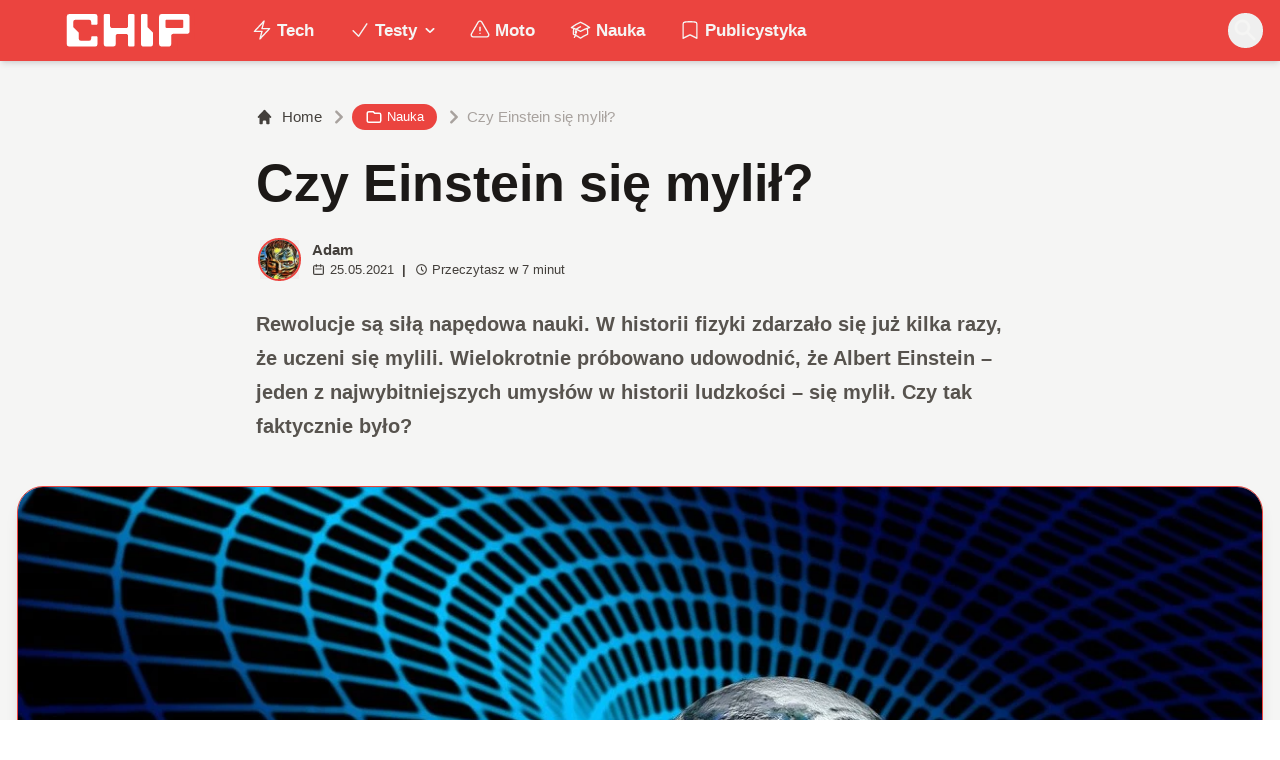

--- FILE ---
content_type: text/html; charset=utf-8
request_url: https://www.chip.pl/2021/05/czy-einstein-sie-mylil
body_size: 18133
content:
<!DOCTYPE html><html prefix="og: http://ogp.me/ns#" lang="pl"><head><meta charSet="utf-8" data-next-head=""/><meta name="viewport" content="width=device-width" data-next-head=""/><title data-next-head="">Czy Einstein się mylił?</title><meta name="description" content="Rewolucje są siłą napędowa nauki. W historii fizyki zdarzało się już kilka razy, że uczeni się mylili. Wielokrotnie próbowano udowodnić, że Albert Einstein -" data-next-head=""/><meta name="robots" content="follow, index, noarchive, max-snippet:-1, max-video-preview:-1, max-image-preview:large" data-next-head=""/><link rel="canonical" href="https://www.chip.pl/2021/05/czy-einstein-sie-mylil" data-next-head=""/><meta name="news_keywords" content="nauka, nauka i technika, publicystyka" data-next-head=""/><link rel="apple-touch-icon" sizes="180x180" href="https://www.chip.pl/favicons/apple-touch-icon.png?v=02" data-next-head=""/><link rel="icon" type="image/png" sizes="32x32" href="https://www.chip.pl/favicons/favicon-32x32.png?v=01" data-next-head=""/><link rel="icon" type="image/png" sizes="16x16" href="https://www.chip.pl/favicons/favicon-16x16.png?v=03" data-next-head=""/><link rel="manifest" href="https://www.chip.pl/site.webmanifest?v=01" data-next-head=""/><link rel="mask-icon" href="https://www.chip.pl/safari-pinned-tab.svg" color="#eb443f" data-next-head=""/><link rel="shortcut icon" href="https://www.chip.pl/favicon.ico?v=03" data-next-head=""/><meta name="msapplication-TileColor" content="#eb443f" data-next-head=""/><meta name="msapplication-config" content="https://www.chip.pl/browserconfig.xml?v=01" data-next-head=""/><meta name="theme-color" content="#eb443f" data-next-head=""/><meta name="facebook-domain-verification" content="amrgs8fmadfe7qogphfjcmdbkp1b6r" data-next-head=""/><meta property="og:locale" content="pl_PL" data-next-head=""/><meta property="og:type" content="article" data-next-head=""/><meta property="og:title" content="Czy Einstein się mylił?" data-next-head=""/><meta property="og:description" content="Rewolucje są siłą napędowa nauki. W historii fizyki zdarzało się już kilka razy, że uczeni się mylili. Wielokrotnie próbowano udowodnić, że Albert Einstein -" data-next-head=""/><meta property="og:url" content="https://www.chip.pl/2021/05/czy-einstein-sie-mylil" data-next-head=""/><meta property="og:site_name" content="CHIP - Technologie mamy we krwi!" data-next-head=""/><meta property="article:publisher" content="https://pl-pl.facebook.com/CHIPpl" data-next-head=""/><meta property="article:author" content="https://www.facebook.com/pulawski.s" data-next-head=""/><meta property="article:section" content="Nauka" data-next-head=""/><meta property="fb:app_id" content="506901080336351" data-next-head=""/><meta property="og:image" content="https://konto.chip.pl/uploads/2021/05/czasoprzestrzen-ziemia.jpg" data-next-head=""/><meta property="og:image:secure_url" content="https://konto.chip.pl/uploads/2021/05/czasoprzestrzen-ziemia.jpg" data-next-head=""/><meta property="og:image:width" content="1280" data-next-head=""/><meta property="og:image:height" content="720" data-next-head=""/><meta property="og:image:alt" content="Czy Einstein się mylił?" data-next-head=""/><meta property="og:image:type" content="image/jpeg" data-next-head=""/><meta property="article:published_time" content="2021-05-25T15:00:00+02:00" data-next-head=""/><meta name="twitter:card" content="summary_large_image" data-next-head=""/><meta name="twitter:title" content="Czy Einstein się mylił?" data-next-head=""/><meta name="twitter:description" content="Rewolucje są siłą napędowa nauki. W historii fizyki zdarzało się już kilka razy, że uczeni się mylili. Wielokrotnie próbowano udowodnić, że Albert Einstein -" data-next-head=""/><meta name="twitter:site" content="@CHIP_pl" data-next-head=""/><meta name="twitter:creator" content="@CHIP_pl" data-next-head=""/><meta name="twitter:image" content="https://konto.chip.pl/uploads/2021/05/czasoprzestrzen-ziemia.jpg" data-next-head=""/><meta name="twitter:label1" content="Napisane przez" data-next-head=""/><meta name="twitter:data1" content="Adam" data-next-head=""/><meta name="twitter:label2" content="Czas czytania" data-next-head=""/><meta name="twitter:data2" content="5 minut/y" data-next-head=""/><link data-next-font="" rel="preconnect" href="/" crossorigin="anonymous"/><link rel="preload" href="/_next/static/chunks/4be6c6ead5b72020.css" as="style"/><link rel="preload" href="/_next/static/chunks/b246868e6334c449.css" as="style"/><script type="application/ld+json" data-next-head="">{"@context":"https://schema.org","@graph":[{"@type":"Organization","@id":"https://www.chip.pl/#organization","name":"CHIP","url":"https://www.chip.pl","sameAs":["https://pl-pl.facebook.com/CHIPpl","https://twitter.com/CHIP_pl"],"logo":{"@type":"ImageObject","@id":"https://www.chip.pl/#logo","url":"https://konto.chip.pl/uploads/2021/07/chip_logo_01_stories.png","contentUrl":"https://konto.chip.pl/uploads/2021/07/chip_logo_01_stories.png","caption":"CHIP - Technologie mamy we krwi!","inLanguage":"pl-PL","width":"600","height":"193"},"description":"Najstarszy w Polsce serwis technologiczny pisz\u0105cy o nowych technologiach w tym m.in. komputerach, smartfonach, nauce i motoryzacji od prawie 25 lat. Znajdziecie u nas newsy, artyku\u0142y, testy i rankingi."},{"@type":"WebSite","@id":"https://www.chip.pl/#website","url":"https://www.chip.pl","name":"CHIP - Technologie mamy we krwi!","publisher":{"@id":"https://www.chip.pl/#organization"},"inLanguage":"pl-PL"},{"@type":"ImageObject","@id":"https://konto.chip.pl/uploads/2021/05/czasoprzestrzen-ziemia.jpg","url":"https://konto.chip.pl/uploads/2021/05/czasoprzestrzen-ziemia.jpg","width":"1280","height":"720","caption":"Czy Einstein si\u0119 myli\u0142?","inLanguage":"pl-PL"},{"@type":"BreadcrumbList","@id":"https://www.chip.pl/2021/05/czy-einstein-sie-mylil#breadcrumb","itemListElement":[{"@type":"ListItem","position":"1","item":{"@id":"https://chip.pl","name":"Strona g\u0142\u00f3wna"}},{"@type":"ListItem","position":"2","item":{"@id":"https://www.chip.pl/temat/nauka","name":"Nauka"}},{"@type":"ListItem","position":"3","item":{"@id":"https://www.chip.pl/2021/05/czy-einstein-sie-mylil","name":"Czy Einstein si\u0119 myli\u0142?"}}]},{"@type":"WebPage","@id":"https://www.chip.pl/2021/05/czy-einstein-sie-mylil#webpage","url":"https://www.chip.pl/2021/05/czy-einstein-sie-mylil","name":"Czy Einstein si\u0119 myli\u0142?","datePublished":"2021-05-25T15:00:00+02:00","dateModified":"2021-05-25T15:00:00+02:00","isPartOf":{"@id":"https://www.chip.pl/#website"},"primaryImageOfPage":{"@id":"https://konto.chip.pl/uploads/2021/05/czasoprzestrzen-ziemia.jpg"},"inLanguage":"pl-PL","breadcrumb":{"@id":"https://www.chip.pl/2021/05/czy-einstein-sie-mylil#breadcrumb"}},{"@type":"Person","@id":"https://www.chip.pl/autor/adam","name":"Adam","url":"https://www.chip.pl/autor/adam","image":{"@type":"ImageObject","@id":"https://secure.gravatar.com/avatar/35f39456dc4eb6c57892eacf3ba0780f30934b794885c983dfbe33e7f55171cd?s=96&amp;d=mm&amp;r=g","url":"https://secure.gravatar.com/avatar/35f39456dc4eb6c57892eacf3ba0780f30934b794885c983dfbe33e7f55171cd?s=96&amp;d=mm&amp;r=g","caption":"Adam","inLanguage":"pl-PL"},"worksFor":{"@id":"https://www.chip.pl/#organization"}},{"@type":"NewsArticle","headline":"Czy Einstein si\u0119 myli\u0142?","keywords":"Einstein","datePublished":"2021-05-25T15:00:00+02:00","dateModified":"2021-05-25T15:00:00+02:00","articleSection":"Nauka, Nauka i technika, Publicystyka","author":{"@id":"https://www.chip.pl/autor/adam","name":"Adam"},"publisher":{"@id":"https://www.chip.pl/#organization"},"description":"Rewolucje s\u0105 si\u0142\u0105 nap\u0119dowa nauki. W historii fizyki zdarza\u0142o si\u0119 ju\u017c kilka razy, \u017ce uczeni si\u0119 mylili. Wielokrotnie pr\u00f3bowano udowodni\u0107, \u017ce Albert Einstein -","copyrightYear":"2021","copyrightHolder":{"@id":"https://www.chip.pl/#organization"},"name":"Czy Einstein si\u0119 myli\u0142?","@id":"https://www.chip.pl/2021/05/czy-einstein-sie-mylil#richSnippet","isPartOf":{"@id":"https://www.chip.pl/2021/05/czy-einstein-sie-mylil#webpage"},"image":{"@id":"https://konto.chip.pl/uploads/2021/05/czasoprzestrzen-ziemia.jpg"},"inLanguage":"pl-PL","mainEntityOfPage":{"@id":"https://www.chip.pl/2021/05/czy-einstein-sie-mylil#webpage"}}]}</script><link rel="preload" as="image" imageSrcSet="/_next/image?url=https%3A%2F%2Fkonto.chip.pl%2Fwp-content%2Fuploads%2F2021%2F06%2F2.9292.9214.2.-100x100.jpg&amp;w=640&amp;q=85 1x, /_next/image?url=https%3A%2F%2Fkonto.chip.pl%2Fwp-content%2Fuploads%2F2021%2F06%2F2.9292.9214.2.-100x100.jpg&amp;w=1080&amp;q=85 2x" data-next-head=""/><link rel="preload" as="image" imageSrcSet="/_next/image?url=https%3A%2F%2Fkonto.chip.pl%2Fwp-content%2Fuploads%2F2021%2F05%2Fczasoprzestrzen-ziemia.jpg&amp;w=1920&amp;q=90 1x" data-next-head=""/><link rel="stylesheet" href="/_next/static/chunks/4be6c6ead5b72020.css" data-n-g=""/><link rel="stylesheet" href="/_next/static/chunks/b246868e6334c449.css" data-n-g=""/><noscript data-n-css=""></noscript><script defer="" src="/_next/static/chunks/269015c33bdded24.js"></script><script defer="" src="/_next/static/chunks/d041cb5ee1887340.js"></script><script defer="" src="/_next/static/chunks/3e747f1026806119.js"></script><script defer="" src="/_next/static/chunks/74c32210d5328c12.js"></script><script defer="" src="/_next/static/chunks/cb4f345be9e85c36.js"></script><script defer="" src="/_next/static/chunks/41864f7254c4da63.js"></script><script defer="" src="/_next/static/chunks/7dad92f298848efa.js"></script><script defer="" src="/_next/static/chunks/25ba237c78fae6a1.js"></script><script src="/_next/static/chunks/c5db8ff409421c9b.js" defer=""></script><script src="/_next/static/chunks/5272015133462b8f.js" defer=""></script><script src="/_next/static/chunks/a67ce9921f627b11.js" defer=""></script><script src="/_next/static/chunks/376dfb66ae2662f4.js" defer=""></script><script src="/_next/static/chunks/turbopack-79ad93d6cca1a9bb.js" defer=""></script><script src="/_next/static/chunks/20b6cb3497fedea6.js" defer=""></script><script src="/_next/static/chunks/85d80ba4f555b6f6.js" defer=""></script><script src="/_next/static/chunks/1fc4a832687a0636.js" defer=""></script><script src="/_next/static/chunks/75a46627314aa86e.js" defer=""></script><script src="/_next/static/chunks/fa949fa387d69a26.js" defer=""></script><script src="/_next/static/chunks/turbopack-d7e4cdb51fe960e7.js" defer=""></script><script src="/_next/static/74SMTRfoSnWmRBvrksIx_/_ssgManifest.js" defer=""></script><script src="/_next/static/74SMTRfoSnWmRBvrksIx_/_buildManifest.js" defer=""></script></head><body class="bg-white dark:bg-neutral-900 main-body selection:bg-chip dark:selection:bg-red-900 selection:text-white"><link rel="preload" as="image" imageSrcSet="/_next/image?url=https%3A%2F%2Fkonto.chip.pl%2Fwp-content%2Fuploads%2F2021%2F06%2F2.9292.9214.2.-100x100.jpg&amp;w=640&amp;q=85 1x, /_next/image?url=https%3A%2F%2Fkonto.chip.pl%2Fwp-content%2Fuploads%2F2021%2F06%2F2.9292.9214.2.-100x100.jpg&amp;w=1080&amp;q=85 2x"/><link rel="preload" as="image" imageSrcSet="/_next/image?url=https%3A%2F%2Fkonto.chip.pl%2Fwp-content%2Fuploads%2F2021%2F05%2Fczasoprzestrzen-ziemia.jpg&amp;w=1920&amp;q=90 1x"/><div id="__next"><script>((e,i,s,u,m,a,l,h)=>{let d=document.documentElement,w=["light","dark"];function p(n){(Array.isArray(e)?e:[e]).forEach(y=>{let k=y==="class",S=k&&a?m.map(f=>a[f]||f):m;k?(d.classList.remove(...S),d.classList.add(a&&a[n]?a[n]:n)):d.setAttribute(y,n)}),R(n)}function R(n){h&&w.includes(n)&&(d.style.colorScheme=n)}function c(){return window.matchMedia("(prefers-color-scheme: dark)").matches?"dark":"light"}if(u)p(u);else try{let n=localStorage.getItem(i)||s,y=l&&n==="system"?c():n;p(y)}catch(n){}})("class","theme","system",null,["light","dark"],null,true,false)</script><div class="bg-white text-base dark:bg-neutral-900 text-neutral-900 dark:text-neutral-200"><div class="fc-Header sticky top-0 w-full left-0 right-0 z-40 transition-all"><div class="bg-chip dark:bg-[#110f0e] shadow-md dark:shadow-none"><div class="fc-MainNav1 relative z-10"><div class="container py-2 sm:py-2 relative flex justify-between items-center space-x-4 xl:space-x-8"><div class="flex justify-start flex-grow items-center sm:space-x-10 2xl:space-x-14 overflow-hidden lg:overflow-visible gap-4 xl:gap-0"><a class="md:hidden flex items-center gap-1 px-2 py-1 rounded-full bg-gray-100 dark:bg-gray-800 hover:bg-gray-200 dark:hover:bg-gray-700 transition-colors duration-200 text-xs text-gray-600 dark:text-gray-300" href="/"><svg class="w-3 h-3" fill="currentColor" viewBox="0 0 20 20" xmlns="http://www.w3.org/2000/svg"><path fill-rule="evenodd" d="M12.707 5.293a1 1 0 010 1.414L9.414 10l3.293 3.293a1 1 0 01-1.414 1.414l-4-4a1 1 0 010-1.414l4-4a1 1 0 011.414 0z" clip-rule="evenodd"></path></svg><span>powrót</span></a><a class="ttfc-logo inline-block text-primary-6000 h-7 md:h-10" href="/"><svg xmlns="http://www.w3.org/2000/svg" fill-rule="evenodd" stroke-linejoin="round" stroke-miterlimit="2" clip-rule="evenodd" viewBox="0 0 431 139" height="100%"><g id="CHIP-Logo" fill-rule="nonzero"><path fill="#eb443f" d="M430.651 99.319l-55.783-.023.027 39.226H0V0h430.587l.064 99.319z"></path><path fill="#fff" d="M100.849 51.294h12.705a3.926 3.926 0 003.924-3.84h.018V24.113a7.855 7.855 0 00-7.856-7.856H26.499a7.855 7.855 0 00-7.855 7.856v89.468a7.855 7.855 0 007.855 7.855h83.141a7.854 7.854 0 007.856-7.855l-.014-21.879a3.927 3.927 0 00-3.928-3.928h-12.705a3.928 3.928 0 00-3.929 3.928l.027 4.406a6.547 6.547 0 01-6.546 6.547H63.849a6.547 6.547 0 01-6.546-6.547V76.241L39.449 58.57V41.336a6.546 6.546 0 016.546-6.547h44.406a6.547 6.547 0 016.546 6.547l-.027 6.03a3.929 3.929 0 003.929 3.928M232.507 16.257h-12.766a3.917 3.917 0 00-3.914 3.928v34.997c0 3.615-2.916 6.546-6.531 6.546h-44.718c-3.615 0-6.626-2.931-6.626-6.546V20.185c0-2.169-1.838-3.928-4.007-3.928h-12.766a3.928 3.928 0 00-3.927 3.928l.16 93.396a7.853 7.853 0 007.855 7.855h22.916a7.855 7.855 0 007.857-7.855V87.057l.155-.371c0-3.615 2.932-6.176 6.548-6.176h26.438c3.615 0 6.589 2.932 6.589 6.547l.041-.371-.041 30.822c0 2.17 1.802 3.928 3.971 3.928h12.766a3.927 3.927 0 003.928-3.928V20.185a3.928 3.928 0 00-3.928-3.928M278.366 58.781V20.184a3.928 3.928 0 00-3.929-3.927h-13.105c-2.169 0-4.03 1.758-4.03 3.927v93.396c0 4.34 3.416 7.856 7.752 7.856h23.119a7.854 7.854 0 007.855-7.856V76.543l-17.662-17.762zM393.502 57.473a3.928 3.928 0 01-3.928 3.928h-49.753a3.927 3.927 0 01-3.927-3.928V38.325a3.928 3.928 0 013.927-3.929h49.753a3.93 3.93 0 013.928 3.929v19.148zm12.164-41.216h-82.268a7.856 7.856 0 00-7.855 7.857v89.467a7.853 7.853 0 007.855 7.855h23.229c4.339 0 7.89-3.515 7.89-7.855V86.772c0-3.615 2.965-6.562 6.58-6.562h44.569c4.337 0 7.856-3.533 7.856-7.871V24.113a7.858 7.858 0 00-7.856-7.856"></path></g></svg></a><ul class="fc-Navigation hidden lg:flex flex-nowrap xl:flex-wrap lg:items-center pl-0 lg:space-x-1 relative "><li class="menu-item"><a class="inline-flex items-center text-sm xl:text-base font-semibold text-neutral-100 dark:text-neutral-300 py-2 px-4 xl:px-4 rounded-full hover:text-neutral-900 hover:bg-neutral-100 dark:hover:bg-neutral-800 dark:hover:text-neutral-200" href="/temat/tech"><span class="w-5 h-5 mr-1 -ml-1 dark:text-chip"><svg xmlns="http://www.w3.org/2000/svg" fill="none" viewBox="0 0 24 24" stroke-width="1.5" stroke="currentColor">   <path stroke-linecap="round" stroke-linejoin="round" d="M3.75 13.5l10.5-11.25L12 10.5h8.25L9.75 21.75 12 13.5H3.75z"></path> </svg></span>Tech</a></li><li class="menu-item menu-dropdown relative" data-headlessui-state=""><div aria-expanded="false" data-headlessui-state=""><a class="inline-flex items-center text-sm xl:text-base font-semibold text-neutral-100 dark:text-neutral-300 py-2 px-4 xl:px-4 rounded-full hover:text-neutral-900 hover:bg-neutral-100 dark:hover:bg-neutral-800 dark:hover:text-neutral-200" href="/temat/testy"><span class="w-5 h-5 mr-1 -ml-1 dark:text-chip"><svg xmlns="http://www.w3.org/2000/svg" fill="none" viewBox="0 0 24 24" stroke-width="1.5" stroke="currentColor">   <path stroke-linecap="round" stroke-linejoin="round" d="M4.5 12.75l6 6 9-13.5"></path> </svg></span>Testy<svg class="ml-1 -mr-1 h-4 w-4" fill="currentColor" viewBox="0 0 20 20" xmlns="http://www.w3.org/2000/svg"><path fill-rule="evenodd" d="M5.293 7.293a1 1 0 011.414 0L10 10.586l3.293-3.293a1 1 0 111.414 1.414l-4 4a1 1 0 01-1.414 0l-4-4a1 1 0 010-1.414z" clip-rule="evenodd"></path></svg></a></div></li><span hidden="" style="position:fixed;top:1px;left:1px;width:1px;height:0;padding:0;margin:-1px;overflow:hidden;clip:rect(0, 0, 0, 0);white-space:nowrap;border-width:0;display:none"></span><li class="menu-item"><a class="inline-flex items-center text-sm xl:text-base font-semibold text-neutral-100 dark:text-neutral-300 py-2 px-4 xl:px-4 rounded-full hover:text-neutral-900 hover:bg-neutral-100 dark:hover:bg-neutral-800 dark:hover:text-neutral-200" href="/temat/moto"><span class="w-5 h-5 mr-1 -ml-1 dark:text-chip"><svg xmlns="http://www.w3.org/2000/svg" fill="none" viewBox="0 0 24 24" stroke-width="1.5" stroke="currentColor">   <path stroke-linecap="round" stroke-linejoin="round" d="M12 9v3.75m-9.303 3.376c-.866 1.5.217 3.374 1.948 3.374h14.71c1.73 0 2.813-1.874 1.948-3.374L13.949 3.378c-.866-1.5-3.032-1.5-3.898 0L2.697 16.126zM12 15.75h.007v.008H12v-.008z"></path> </svg></span>Moto</a></li><li class="menu-item"><a class="inline-flex items-center text-sm xl:text-base font-semibold text-neutral-100 dark:text-neutral-300 py-2 px-4 xl:px-4 rounded-full hover:text-neutral-900 hover:bg-neutral-100 dark:hover:bg-neutral-800 dark:hover:text-neutral-200" href="/temat/nauka"><span class="w-5 h-5 mr-1 -ml-1 dark:text-chip"><svg xmlns="http://www.w3.org/2000/svg" fill="none" viewBox="0 0 24 24" stroke-width="1.5" stroke="currentColor">   <path stroke-linecap="round" stroke-linejoin="round" d="M4.26 10.147a60.436 60.436 0 00-.491 6.347A48.627 48.627 0 0112 20.904a48.627 48.627 0 018.232-4.41 60.46 60.46 0 00-.491-6.347m-15.482 0a50.57 50.57 0 00-2.658-.813A59.905 59.905 0 0112 3.493a59.902 59.902 0 0110.399 5.84c-.896.248-1.783.52-2.658.814m-15.482 0A50.697 50.697 0 0112 13.489a50.702 50.702 0 017.74-3.342M6.75 15a.75.75 0 100-1.5.75.75 0 000 1.5zm0 0v-3.675A55.378 55.378 0 0112 8.443m-7.007 11.55A5.981 5.981 0 006.75 15.75v-1.5"></path> </svg></span>Nauka</a></li><li class="menu-item"><a class="inline-flex items-center text-sm xl:text-base font-semibold text-neutral-100 dark:text-neutral-300 py-2 px-4 xl:px-4 rounded-full hover:text-neutral-900 hover:bg-neutral-100 dark:hover:bg-neutral-800 dark:hover:text-neutral-200" href="/temat/publicystyka"><span class="w-5 h-5 mr-1 -ml-1 dark:text-chip"><svg xmlns="http://www.w3.org/2000/svg" fill="none" viewBox="0 0 24 24" stroke-width="1.5" stroke="currentColor">   <path stroke-linecap="round" stroke-linejoin="round" d="M17.593 3.322c1.1.128 1.907 1.077 1.907 2.185V21L12 17.25 4.5 21V5.507c0-1.108.806-2.057 1.907-2.185a48.507 48.507 0 0111.186 0z"></path> </svg></span>Publicystyka</a></li></ul></div><div class="flex-shrink-0 flex items-center justify-end text-neutral-700 dark:text-neutral-100 space-x-1 !ml-3"><div class="items-center flex space-x-2"><div class="items-center hidden xs:hidden sm:hidden xl:flex space-x-1 !ml-9"></div><div class="" data-headlessui-state=""><button class="text-2xl md:text-[28px] w-8 h-8 rounded-full text-neutral-100 hover:text-neutral-700 dark:text-neutral-300 hover:bg-neutral-100 dark:hover:bg-neutral-800 focus:outline-none flex items-center justify-center" type="button" aria-expanded="false" data-headlessui-state=""><svg class="w-6 h-6 focus:outline-none" fill="currentColor" viewBox="0 0 20 20" xmlns="http://www.w3.org/2000/svg"><path fill-rule="evenodd" d="M8 4a4 4 0 100 8 4 4 0 000-8zM2 8a6 6 0 1110.89 3.476l4.817 4.817a1 1 0 01-1.414 1.414l-4.816-4.816A6 6 0 012 8z" clip-rule="evenodd"></path></svg></button></div><span hidden="" style="position:fixed;top:1px;left:1px;width:1px;height:0;padding:0;margin:-1px;overflow:hidden;clip:rect(0, 0, 0, 0);white-space:nowrap;border-width:0;display:none"></span></div><div class="flex items-center xl:hidden"><button class="p-1 rounded-full text-neutral-100 dark:text-neutral-300 hover:text-neutral-800 hover:bg-neutral-100 dark:hover:bg-neutral-800 focus:outline-none flex items-center justify-center"><svg xmlns="http://www.w3.org/2000/svg" class="h-7 w-7" viewBox="0 0 20 20" fill="currentColor"><path fill-rule="evenodd" d="M3 5a1 1 0 011-1h12a1 1 0 110 2H4a1 1 0 01-1-1zM3 10a1 1 0 011-1h12a1 1 0 110 2H4a1 1 0 01-1-1zM3 15a1 1 0 011-1h12a1 1 0 110 2H4a1 1 0 01-1-1z" clip-rule="evenodd"></path></svg></button><span hidden="" style="position:fixed;top:1px;left:1px;width:1px;height:0;padding:0;margin:-1px;overflow:hidden;clip:rect(0, 0, 0, 0);white-space:nowrap;border-width:0;display:none"></span></div></div></div></div></div></div><main class="overflow-hidden"><article class="fc-PageSingle PageSingle-1 pb-3" data-fc-id="PageSingle"><div class="bg-neutral-100 dark:bg-[#110f0e] relative pb-8 "><a href="https://www.chip.pl/2021/05/czy-einstein-sie-mylil" class="absolute bottom-0 inset-x-0 bg-white dark:bg-neutral-900 h-[200px] md:h-[300px] xl:h-[300px] border-t border-chip/50  "></a><div class="container pt-6 lg:pt-10 z-10 relative"><header class="mx-auto max-w-screen-md mb-8 sm:mb-10"><div class="fc-SingleHeader "><div class="space-y-5"><nav class="flex" aria-label="Breadcrumb"><ol class="inline-flex items-center space-x-1 "><li class="inline-flex items-center"><a class="inline-flex items-center text-sm font-medium text-neutral-700 hover:text-neutral-900 dark:text-neutral-400 dark:hover:text-white" href="/"><svg class="mr-2 w-4 h-4" fill="currentColor" viewBox="0 0 20 20" xmlns="http://www.w3.org/2000/svg"><path d="M10.707 2.293a1 1 0 00-1.414 0l-7 7a1 1 0 001.414 1.414L4 10.414V17a1 1 0 001 1h2a1 1 0 001-1v-2a1 1 0 011-1h2a1 1 0 011 1v2a1 1 0 001 1h2a1 1 0 001-1v-6.586l.293.293a1 1 0 001.414-1.414l-7-7z"></path></svg>Home</a></li><li><div class="flex items-center"><svg class="w-6 h-6 text-neutral-400" fill="currentColor" viewBox="0 0 20 20" xmlns="http://www.w3.org/2000/svg"><path d="M7.293 14.707a1 1 0 010-1.414L10.586 10 7.293 6.707a1 1 0 011.414-1.414l4 4a1 1 0 010 1.414l-4 4a1 1 0 01-1.414 0z"></path></svg><div class="fc-CategoryBadgeList flex flex-wrap gap-1 flex flex-nowrap" data-fc-id="CategoryBadgeList"><a class="transition-colors hover:text-white duration-300 fc-Badge relative inline-flex px-2.5 py-1 rounded-full font-medium text-xs !px-3 whitespace-nowrap text-white bg-chip dark:bg-neutral-300 dark:text-black hover:bg-red-700" href="/temat/nauka"><svg class="w-4 h-4 mr-1 " fill="none" stroke="currentColor" viewBox="0 0 24 24" xmlns="http://www.w3.org/2000/svg"><path stroke-linecap="round" stroke-linejoin="round" stroke-width="2" d="M3 7v10a2 2 0 002 2h14a2 2 0 002-2V9a2 2 0 00-2-2h-6l-2-2H5a2 2 0 00-2 2z"></path></svg>Nauka</a></div></div></li><li aria-current="page"><div class="items-center hidden sm:flex"><span><svg class="w-6 h-6 text-neutral-400" fill="currentColor" viewBox="0 0 20 20" xmlns="http://www.w3.org/2000/svg"><path d="M7.293 14.707a1 1 0 010-1.414L10.586 10 7.293 6.707a1 1 0 011.414-1.414l4 4a1 1 0 010 1.414l-4 4a1 1 0 01-1.414 0z"></path></svg></span><span class="text-sm font-medium text-neutral-400 dark:text-neutral-500 line-clamp-1">Czy Einstein się mylił?</span></div></li></ol></nav><h1 class=" text-neutral-900 font-semibold text-3xl md:text-4xl md:!leading-[120%] lg:text-5xl dark:text-neutral-100 max-w-4xl entry-title title" title="Czy Einstein się mylił?">Czy Einstein się mylił?</h1><div class="flex sm:flex-row justify-between sm:items-end space-y-5 sm:space-y-0 sm:space-x-5 flex-wrap line-clamp-1"><div class="fc-PostMeta2 flex items-center flex-wrap text-neutral-700 text-left dark:text-neutral-200 text-sm leading-none flex-shrink-0" data-fc-id="PostMeta2"><div class="p-1" data-headlessui-state=""><button class="focus:outline-none" type="button" aria-expanded="false" data-headlessui-state=""><div class="flex -space-x-4"><div class="wil-avatar relative flex-shrink-0 inline-flex items-center justify-center overflow-hidden text-neutral-100 uppercase font-semibold shadow-inner rounded-full shadow-inner h-9 w-9 sm:h-9 sm:w-9 text-lg ring-2 ring-chip dark:ring-white hover:z-30 transition-all duration-200"><img alt="Adam" width="400" height="200" decoding="async" data-nimg="1" class="relative inset-0 w-full h-full object-cover z-10 transition duration-700 ease-in-out blur-none" style="color:transparent" srcSet="/_next/image?url=https%3A%2F%2Fkonto.chip.pl%2Fwp-content%2Fuploads%2F2021%2F06%2F2.9292.9214.2.-100x100.jpg&amp;w=640&amp;q=85 1x, /_next/image?url=https%3A%2F%2Fkonto.chip.pl%2Fwp-content%2Fuploads%2F2021%2F06%2F2.9292.9214.2.-100x100.jpg&amp;w=1080&amp;q=85 2x" src="/_next/image?url=https%3A%2F%2Fkonto.chip.pl%2Fwp-content%2Fuploads%2F2021%2F06%2F2.9292.9214.2.-100x100.jpg&amp;w=1080&amp;q=85"/><span class="wil-avatar__name absolute">A</span></div></div></button></div><span hidden="" style="position:fixed;top:1px;left:1px;width:1px;height:0;padding:0;margin:-1px;overflow:hidden;clip:rect(0, 0, 0, 0);white-space:nowrap;border-width:0;display:none"></span><div class="ml-2"><div class="flex items-center"><a class="block font-semibold" href="/autor/adam">Adam</a></div><div class="text-xs mt-1 flex items-center"><span class="text-neutral-700 dark:text-neutral-300 inline-flex items-center"><svg class="w-3 h-3 mr-1 relative " fill="none" stroke="currentColor" viewBox="0 0 24 24" xmlns="http://www.w3.org/2000/svg"><path stroke-linecap="round" stroke-linejoin="round" stroke-width="2" d="M8 7V3m8 4V3m-9 8h10M5 21h14a2 2 0 002-2V7a2 2 0 00-2-2H5a2 2 0 00-2 2v12a2 2 0 002 2z"></path></svg>25.05.2021</span><span class="mx-2 font-semibold">|</span><span class="text-neutral-700 dark:text-neutral-300 inline-flex items-center"><svg class="w-3 h-3 mr-1" fill="none" stroke="currentColor" viewBox="0 0 24 24" xmlns="http://www.w3.org/2000/svg"><path stroke-linecap="round" stroke-linejoin="round" stroke-width="2" d="M12 8v4l3 3m6-3a9 9 0 11-18 0 9 9 0 0118 0z"></path></svg>Przeczytasz w <!-- -->7<!-- --> <!-- -->minut</span></div></div></div></div><span class="block text-neutral-6000 font-semibold prose-md !max-w-screen-md lg:prose-lg dark:prose-dark prose-li:my-0">Rewolucje są siłą napędowa nauki. W historii fizyki zdarzało się już kilka razy, że uczeni się mylili. Wielokrotnie próbowano udowodnić, że Albert Einstein &#8211; jeden z najwybitniejszych umysłów w historii ludzkości &#8211; się mylił. Czy tak faktycznie było?</span></div></div></header><figure class="relative aspect-w-16 aspect-h-9 sm:aspect-h-9 lg:aspect-h-8 xl:aspect-h-8 overflow-hidden  rounded-3xl shadow-lg border border-chip dark:border-chip/50 bg-neutral-300 dark:bg-black"><img alt="Czy Einstein się mylił?" width="1280" height="720" decoding="async" data-nimg="1" class="object-cover w-full h-full transition duration-700 ease-in-out blur-none" style="color:transparent" srcSet="/_next/image?url=https%3A%2F%2Fkonto.chip.pl%2Fwp-content%2Fuploads%2F2021%2F05%2Fczasoprzestrzen-ziemia.jpg&amp;w=1920&amp;q=90 1x" src="/_next/image?url=https%3A%2F%2Fkonto.chip.pl%2Fwp-content%2Fuploads%2F2021%2F05%2Fczasoprzestrzen-ziemia.jpg&amp;w=1920&amp;q=90"/></figure><figcaption class="text-right pt-2 text-sm text-gray-500 dark:text-gray-400 px-2 line-clamp-3"><p>Czy Einstein ze wszystkim miał rację?</p>
</figcaption></div></div><div class="fc-SingleContent space-y-8 container"><div id="single-entry-content" class="prose prose-md lg:prose-lg dark:prose-dark lg:prose-li:my-1 prose-li:marker:text-primary-500 sm:prose-li:marker:text-primary-500 prose-figcaption:!text-sm prose-figcaption:text-right prose-figcaption:px-2 prose-figcaption:!mt-2 prose-figcaption:line-clamp-3 !max-w-screen-md mx-auto">
<!-- -->



<!-- -->



<p>Przez ponad 1000 lat ludzie wierzyli, że to Ziemia jest centrum Układu Słonecznego. Aż pojawił się Kopernik i zasugerował, że system byłby znacznie prostszy, gdyby Ziemia była kolejną planetą krążącą wokół Słońca. Pomimo wielu początkowych sprzeciwów, stary geocentryczny obraz świata ostatecznie upadł pod ciężarem dowodów.</p><div class=" min-h-[370px] mb-[20px] cbad"><ins class="staticpubads89354" data-sizes-desktop="video" data-sizes-mobile="video" data-slot="1"></ins></div>



<p>Newton wyjaśnił, że to grawitacja jest powodem, dla którego planety krążą wokół Słońca. Stwierdził, że wszystkie obiekty obdarzone masą przyciągają się wzajemnie. Zgodnie z jego poglądami krążymy wokół Słońca, ponieważ ono nas przyciąga, a Księżyc krąży wokół Ziemi, ponieważ my przyciągamy go do niej. Newton rządził przez dwa i pół wieku, zanim Albert Einstein w 1916 r. opublikował ogólną teorię względności. Wyjaśniała ona niespójności w orbicie Merkurego i została potwierdzona przez obserwacje zaćmienia Słońca u wybrzeży Afryki w 1919 roku.</p>



<p>Zamiast przyciągania, Einstein postrzegał grawitację jako wynik zakrzywienia przestrzeni. Powiedział, że wszystkie obiekty we Wszechświecie znajdują się w gładkiej, czterowymiarowej tkaninie zwanej czasoprzestrzenią. Masywne obiekty, takie jak Słońce, zakrzywiają czasoprzestrzeń wokół siebie, a więc orbita Ziemi jest po prostu wynikiem podążania naszej planety za tą krzywizną. Dla nas wygląda to jak newtonowskie przyciąganie grawitacyjne. Ten obraz czasoprzestrzeni panuje na tronie od ponad 100 lat i jak dotąd pokonał wszystkich pretendentów korony. Odkrycie fal grawitacyjnych w 2015 roku było decydującym zwycięstwem, ale podobnie jak jego poprzednicy, również on może wkrótce upaść. A to dlatego, że jest ona fundamentalnie niezgodna z inną wielką bestią fizyki: teorią kwantową.</p><div class=" min-h-[370px] mb-[20px] cbad"><ins class="staticpubads89354 min-h-[370px] mb-[20px]" data-sizes-desktop="728x90,750x100,750x200,750x300" data-sizes-mobile="300x250,336x280,360x300" data-slot="2"></ins></div>



<h2 class="fc-block-heading">Inny świat, inne prawa</h2>



<p>Wymiar kwantowy jest co najmniej dziwny. Pojedyncza cząstka może znajdować się w dwóch miejscach jednocześnie (zasada superpozycji). Zanim zaczniemy ją obserwować, możemy jedynie przypisać prawdopodobieństwo jej wystąpienia w danym miejscu. Kiedy obserwacja się zaczyna “zmuszamy ją do wyboru”. W latach trzydziestych Erwin Schrödinger wymyślił słynny sposób na pokazanie, jak przewrotna jest ta idea. Wyobraził sobie kota w zapieczętowanym pudełku, któremu towarzyszy fiolka z trucizną przymocowana do młotka. Młotek jest podłączony do urządzenia, które mierzy stan kwantowy cząstki. To, czy młotek rozbije fiolkę i zabije kota, zależy od tego pomiaru, ale fizyka kwantowa mówi, że dopóki taki pomiar nie zostanie dokonany, cząstka znajduje się jednocześnie w obu stanach, co oznacza, że fiolka jest zarówno rozbita, jak i nietłukąca, a kot żywy i martwy.</p><div class=" min-h-[370px] mb-[20px] cbad"><ins class="staticpubads89354 min-h-[370px] mb-[20px]" data-sizes-desktop="728x90,750x100,750x200,750x300" data-sizes-mobile="300x250,336x280,360x300" data-slot="3"></ins></div>



<figure class="fc-block-image size-large"><a class="cursor-pointer"><img src="https://konto.chip.pl/uploads/2021/05/atom-fizyka.jpg" alt="" width="1280" height="903" loading="lazy"/></a><figcaption>Świat kwantów nie jest łatwo objąć rozumem</figcaption></figure>



<p>Takiego obrazu nie da się pogodzić z gładką, ciągłą tkaniną czasoprzestrzeni.</p>



<blockquote class="fc-block-quote is-layout-flow fc-block-quote-is-layout-flow"><span>Pole grawitacyjne nie może znajdować się w dwóch miejscach jednocześnie. Według Einsteina, czasoprzestrzeń jest wypaczona przez materię i energię, ale fizyka kwantowa mówi, że materia i energia istnieją w wielu stanach jednocześnie – mogą być zarówno tutaj, jak i tam. Więc gdzie jest pole grawitacyjne? Nikt nie ma odpowiedzi na to pytanie. To trochę żenujące.</span><cite>Sabine Hossenfelder, fizyk teoretyczny z Frankfurt Institute for Advanced Studies</cite></blockquote>



<p>Naukowcy próbują użyć ogólnej teorii względności i teorii kwantowej razem, ale to nie działa.</p><div class=" min-h-[370px] mb-[20px] cbad"><ins class="staticpubads89354 min-h-[370px] mb-[20px]" data-sizes-desktop="728x90,750x100,750x200,750x300" data-sizes-mobile="300x250,336x280,360x300" data-slot="4"></ins></div>



<p>Powyżej pewnej energii, otrzymujemy prawdopodobieństwa większe niż jeden. Jeden jest największym możliwym prawdopodobieństwem – oznacza, że wynik jest pewny. Nie można być bardziej pewnym niż pewnym. Tak samo obliczenia czasami dają odpowiedź nieskończoność, która nie ma prawdziwego fizycznego znaczenia. Te dwie teorie są zatem matematycznie niespójne. Naukowcy szukają więc rozwiązania, które połączyłoby obie teorie. Mowa o kwantowej grawitacji – ostatecznym dyplomatycznym posunięciu, mające na cel skłonienie dwóch rywali do podzielenia się tronem. W związku z tym teoretycy zwrócili się ku niektórym dziwacznym możliwościom.</p>



<h2 class="fc-block-heading">Struny i pętle</h2>



<p>Prawdopodobnie najsłynniejszą z nich jest teoria strun. Zakłada ona, że cząstki subatomowe, takie jak elektrony i kwarki, są zbudowane z maleńkich drgających strun. Tak jak można grać strunami na instrumencie muzycznym, aby uzyskać różne nuty, tak teoretycy teorii strun twierdzą, że różne kombinacje strun tworzą różne cząstki.</p>



<p>Atrakcyjność tej teorii polega na tym, że może ona pogodzić ogólną teorię względności i fizykę kwantową, przynajmniej na papierze. Jednak, aby wyciągnąć tego królika z kapelusza, struny muszą wibrować w jedenastu wymiarach – o siedem więcej niż cztery wymiary czasoprzestrzeni Einsteina.</p>



<p>Jak dotąd nie ma żadnych eksperymentalnych dowodów na to, że te dodatkowe wymiary naprawdę istnieją.</p>



<blockquote class="fc-block-quote is-layout-flow fc-block-quote-is-layout-flow"><span>To może być interesująca matematyka, ale czy opisuje ona czasoprzestrzeń, w której żyjemy, tego nie wiemy, dopóki nie przeprowadzimy eksperymentu.</span><cite>Jorma Louko z Uniwersytetu w Nottingham</cite></blockquote>



<p>Po części zainspirowani niedoskonałościami teorii strun, fizycy zwrócili się ku alternatywie zwanej Pętlową Kwantową Grawitacją (Loop Quantum Gravity – LQG). Łączy ona elementy grawitacji z fizyką kwantową, jeżeli wyeliminujemy jedno z głównych założeń ogólnej teorii względności – fakt, że czasoprzestrzeń jest gładką, ciągłą tkaniną. Zamiast tego naukowcy twierdzą, że czasoprzestrzeń składa się z serii splecionych pętli. To trochę tak, jak z kawałkiem tkaniny. Na pierwszy rzut oka wygląda jak jednorodna struktura, ale przy dokładniejszym zbadaniu okazuje się, że składa się z sieci szwów. Inną użyteczną analogią może być zdjęcie oglądane na ekranie komputera złożone z tysięcy pikseli.</p>



<figure class="fc-block-image size-large"><a class="cursor-pointer"><img src="https://konto.chip.pl/uploads/2021/05/zmarszczki-czasoprzestrzeni.jpg" alt="" width="1280" height="682" loading="lazy"/></a><figcaption>Fale grawitacyjne to zmarszczki czasoprzestrzeni – dokładnie jak kręgi rozchodzące się po wodzie</figcaption></figure>



<p>Problem polega na tym, że kiedy fizycy LQG mówią małe, mają na myśli naprawdę małe. Te defekty czasoprzestrzeni byłyby widoczne tylko na poziomie skali Plancka – około trylionowej części trylionowej części trylionowej części metra. To jest tak małe, że w centymetrze sześciennym przestrzeni byłoby więcej pętli niż centymetrów sześciennych w całym obserwowalnym Wszechświecie.</p>



<blockquote class="fc-block-quote is-layout-flow fc-block-quote-is-layout-flow"><span>Jeśli czasoprzestrzeń różni się tylko w skali Plancka, to byłoby to trudne do sprawdzenia w jakimkolwiek akceleratorze cząstek.</span><cite>Jorma Louko</cite></blockquote>



<p>Potrzebny byłby akcelerator atomów o mocy 1000 trylionów razy większej niż Wielki Zderzacz Hadronów (LHC) w CERN. Jak zatem można wykryć tak małe defekty czasoprzestrzeni?</p>



<h2 class="fc-block-heading">Czy Einstein miał rację?</h2>



<p>Światło docierające do nas z najdalszych zakątków Wszechświata przebyło po drodze miliardy lat świetlnych czasoprzestrzeni. Podczas gdy efekt każdego z defektów czasoprzestrzennych byłby niewielki, na tych odległościach interakcje z wieloma defektami mogą złożyć się na potencjalnie możliwy do zaobserwowania efekt.</p>



<figure class="fc-block-image size-large"><a class="cursor-pointer"><img src="https://konto.chip.pl/uploads/2021/05/einstein-rownanie.jpg" alt="" width="1280" height="856" loading="lazy"/></a><figcaption>Najsłynniejsze równanie w historii fizyki</figcaption></figure>



<p>Przez ostatnią dekadę astronomowie używali światła z odległych wybuchów promieniowania gamma do poszukiwania dowodów na poparcie LQG. Te kosmiczne błyski są wynikiem zapadania się masywnych gwiazd u schyłku ich życia i jest coś w tych odległych detonacjach, czego obecnie nie potrafimy wyjaśnić. Ich widmo ma systematyczne zniekształcenia, ale nikt nie wie, czy jest to coś, co dzieje się po drodze, czy też jest to coś związanego ze źródłem samych wybuchów.</p>



<p>Wszystkie te rozważania doprowadzają nas do jednego kluczowego wniosku: Einstein albo się mylił, albo nie ze wszystkim miał rację. Fizyka wciąż czeka na rozwiązanie swoich największych tajemnic.</p>
</div><div class="flex max-w-screen-md mx-auto items-center space-y-5 sm:space-y-0 sm:space-x-5 relative"><div class="flex items-center w-full"><div class="fc-SocialsShare flex gap-[10px] flex-wrap w-full" data-fc-id="SocialsShare"><a target="_blank" class="fc-Button relative h-auto inline-flex items-center justify-center transition-colors  rounded-full text-sm sm:text-base font-medium px-4 py-2 sm:px-6  ttfc-ButtonPrimary disabled:bg-opacity-70 bg-primary-6000 hover:bg-primary-700 text-neutral-50 uppercase grow w-full sm:w-auto flex justify-between flex-row-reverse focus:ring-0 dark:bg-neutral-800 dark:hover:bg-neutral-700 dark:text-neutral-400 focus:outline-none focus:ring-2 focus:ring-offset-2 focus:ring-primary-6000 dark:focus:ring-offset-0 " href="https://www.facebook.com/sharer/sharer.php?u=https%3A%2F%2Fwww.chip.pl%2F2021%2F05%2Fczy-einstein-sie-mylil"><svg fill="currentColor" class="w-5 h-5 text-base" xmlns="http://www.w3.org/2000/svg" viewBox="0 0 32 32"><path d="M 19.253906 2 C 15.311906 2 13 4.0821719 13 8.8261719 L 13 13 L 8 13 L 8 18 L 13 18 L 13 30 L 18 30 L 18 18 L 22 18 L 23 13 L 18 13 L 18 9.671875 C 18 7.884875 18.582766 7 20.259766 7 L 23 7 L 23 2.2050781 C 22.526 2.1410781 21.144906 2 19.253906 2 z"></path></svg>Udostępnij</a><a target="_blank" class="fc-Button relative h-auto inline-flex items-center justify-center transition-colors  rounded-full text-sm sm:text-base font-medium px-4 py-2 sm:px-6  ttfc-ButtonPrimary disabled:bg-opacity-70 bg-primary-6000 hover:bg-primary-700 uppercase text-neutral-50 grow sm:max-w-[200px] flex justify-between flex-row-reverse focus:ring-0 dark:bg-neutral-800 dark:hover:bg-neutral-700 dark:text-neutral-400 focus:outline-none focus:ring-2 focus:ring-offset-2 focus:ring-primary-6000 dark:focus:ring-offset-0 " href="https://twitter.com/share?url=https%3A%2F%2Fwww.chip.pl%2F2021%2F05%2Fczy-einstein-sie-mylil"><svg fill="currentColor" class="w-5 h-5 text-base" xmlns="http://www.w3.org/2000/svg" viewBox="0 0 32 32"><path d="M 28 8.558594 C 27.117188 8.949219 26.167969 9.214844 25.171875 9.332031 C 26.1875 8.722656 26.96875 7.757813 27.335938 6.609375 C 26.386719 7.171875 25.332031 7.582031 24.210938 7.804688 C 23.3125 6.847656 22.03125 6.246094 20.617188 6.246094 C 17.898438 6.246094 15.691406 8.453125 15.691406 11.171875 C 15.691406 11.558594 15.734375 11.933594 15.820313 12.292969 C 11.726563 12.089844 8.097656 10.128906 5.671875 7.148438 C 5.246094 7.875 5.003906 8.722656 5.003906 9.625 C 5.003906 11.332031 5.871094 12.839844 7.195313 13.722656 C 6.386719 13.695313 5.628906 13.476563 4.964844 13.105469 C 4.964844 13.128906 4.964844 13.148438 4.964844 13.167969 C 4.964844 15.554688 6.660156 17.546875 8.914063 17.996094 C 8.5 18.109375 8.066406 18.171875 7.617188 18.171875 C 7.300781 18.171875 6.988281 18.140625 6.691406 18.082031 C 7.316406 20.039063 9.136719 21.460938 11.289063 21.503906 C 9.605469 22.824219 7.480469 23.609375 5.175781 23.609375 C 4.777344 23.609375 4.386719 23.585938 4 23.539063 C 6.179688 24.9375 8.765625 25.753906 11.546875 25.753906 C 20.605469 25.753906 25.558594 18.25 25.558594 11.742188 C 25.558594 11.53125 25.550781 11.316406 25.542969 11.105469 C 26.503906 10.410156 27.339844 9.542969 28 8.558594 Z"></path></svg>Twitter</a><button class="fc-Button relative h-auto inline-flex items-center justify-center transition-colors  rounded-full text-sm sm:text-base font-medium px-4 py-2 sm:px-6  ttfc-ButtonPrimary disabled:bg-opacity-70 bg-primary-6000 hover:bg-primary-700 text-neutral-500 !bg-neutral-100 hover:!bg-neutral-200 dark:!bg-neutral-800 dark:hover:bg-neutral-700 dark:!text-neutral-400 grow max-w-[130px] focus:ring-0 focus:outline-none focus:ring-2 focus:ring-offset-2 focus:ring-primary-6000 dark:focus:ring-offset-0"><svg fill="currentColor" class="w-5 h-5 text-base mr-2 -ml-1" xmlns="http://www.w3.org/2000/svg" viewBox="0 0 32 32"><path d="M 4 4 L 4 24 L 11 24 L 11 22 L 6 22 L 6 6 L 18 6 L 18 7 L 20 7 L 20 4 Z M 12 8 L 12 28 L 28 28 L 28 8 Z M 14 10 L 26 10 L 26 26 L 14 26 Z"></path></svg>Kopiuj</button></div></div></div><div class="max-w-screen-md mx-auto my-8 px-4"><div class="bg-neutral-50 dark:bg-neutral-900 rounded-lg p-4 border border-neutral-200 dark:border-neutral-800"><div class="mb-3"><div class="h-6 bg-neutral-200 dark:bg-neutral-800 rounded w-32 animate-pulse"></div></div><div class="space-y-3"><div class="flex items-start space-x-3 pb-3 border-b border-neutral-200 dark:border-neutral-800 last:border-b-0 last:pb-0"><div class="flex-shrink-0 w-16 h-16 bg-neutral-200 dark:bg-neutral-800 rounded animate-pulse"></div><div class="flex-grow min-w-0 space-y-2"><div class="h-4 bg-neutral-200 dark:bg-neutral-800 rounded w-full animate-pulse"></div><div class="h-4 bg-neutral-200 dark:bg-neutral-800 rounded w-3/4 animate-pulse"></div><div class="h-3 bg-neutral-200 dark:bg-neutral-800 rounded w-16 animate-pulse"></div></div></div><div class="flex items-start space-x-3 pb-3 border-b border-neutral-200 dark:border-neutral-800 last:border-b-0 last:pb-0"><div class="flex-shrink-0 w-16 h-16 bg-neutral-200 dark:bg-neutral-800 rounded animate-pulse"></div><div class="flex-grow min-w-0 space-y-2"><div class="h-4 bg-neutral-200 dark:bg-neutral-800 rounded w-full animate-pulse"></div><div class="h-4 bg-neutral-200 dark:bg-neutral-800 rounded w-3/4 animate-pulse"></div><div class="h-3 bg-neutral-200 dark:bg-neutral-800 rounded w-16 animate-pulse"></div></div></div><div class="flex items-start space-x-3 pb-3 border-b border-neutral-200 dark:border-neutral-800 last:border-b-0 last:pb-0"><div class="flex-shrink-0 w-16 h-16 bg-neutral-200 dark:bg-neutral-800 rounded animate-pulse"></div><div class="flex-grow min-w-0 space-y-2"><div class="h-4 bg-neutral-200 dark:bg-neutral-800 rounded w-full animate-pulse"></div><div class="h-4 bg-neutral-200 dark:bg-neutral-800 rounded w-3/4 animate-pulse"></div><div class="h-3 bg-neutral-200 dark:bg-neutral-800 rounded w-16 animate-pulse"></div></div></div></div><div class="mt-4 pt-3 border-t border-neutral-200 dark:border-neutral-800"><div class="h-4 bg-neutral-200 dark:bg-neutral-800 rounded w-64 animate-pulse"></div></div></div></div></div></article><hr class="my-5 border-0"/><div class="text-center max-w-2xl mx-auto space-y-7 pb-10 mt-16"><button class="fc-Button relative h-auto inline-flex items-center justify-center transition-colors  rounded-full text-sm sm:text-base font-medium px-4 py-3 sm:px-6  ttfc-ButtonPrimary disabled:bg-opacity-70 bg-primary-6000 hover:bg-primary-700 text-neutral-50 focus:outline-none focus:ring-2 focus:ring-offset-2 focus:ring-primary-6000 dark:focus:ring-offset-0">Załaduj więcej</button></div></main><footer class="fc-Footer py-8 border-t border-neutral-200 dark:border-neutral-900 bg-neutral-100 dark:bg-[#110f0e] w-full"><div class="container md:flex md:justify-between"><div class="mb-6 md:mb-0 max-w-md"><a class="ttfc-logo inline-block text-primary-6000 h-10 mb-6" href="/"><svg xmlns="http://www.w3.org/2000/svg" fill-rule="evenodd" stroke-linejoin="round" stroke-miterlimit="2" clip-rule="evenodd" viewBox="0 0 431 139" height="100%"><g id="CHIP-Logo" fill-rule="nonzero"><path fill="#eb443f" d="M430.651 99.319l-55.783-.023.027 39.226H0V0h430.587l.064 99.319z"></path><path fill="#fff" d="M100.849 51.294h12.705a3.926 3.926 0 003.924-3.84h.018V24.113a7.855 7.855 0 00-7.856-7.856H26.499a7.855 7.855 0 00-7.855 7.856v89.468a7.855 7.855 0 007.855 7.855h83.141a7.854 7.854 0 007.856-7.855l-.014-21.879a3.927 3.927 0 00-3.928-3.928h-12.705a3.928 3.928 0 00-3.929 3.928l.027 4.406a6.547 6.547 0 01-6.546 6.547H63.849a6.547 6.547 0 01-6.546-6.547V76.241L39.449 58.57V41.336a6.546 6.546 0 016.546-6.547h44.406a6.547 6.547 0 016.546 6.547l-.027 6.03a3.929 3.929 0 003.929 3.928M232.507 16.257h-12.766a3.917 3.917 0 00-3.914 3.928v34.997c0 3.615-2.916 6.546-6.531 6.546h-44.718c-3.615 0-6.626-2.931-6.626-6.546V20.185c0-2.169-1.838-3.928-4.007-3.928h-12.766a3.928 3.928 0 00-3.927 3.928l.16 93.396a7.853 7.853 0 007.855 7.855h22.916a7.855 7.855 0 007.857-7.855V87.057l.155-.371c0-3.615 2.932-6.176 6.548-6.176h26.438c3.615 0 6.589 2.932 6.589 6.547l.041-.371-.041 30.822c0 2.17 1.802 3.928 3.971 3.928h12.766a3.927 3.927 0 003.928-3.928V20.185a3.928 3.928 0 00-3.928-3.928M278.366 58.781V20.184a3.928 3.928 0 00-3.929-3.927h-13.105c-2.169 0-4.03 1.758-4.03 3.927v93.396c0 4.34 3.416 7.856 7.752 7.856h23.119a7.854 7.854 0 007.855-7.856V76.543l-17.662-17.762zM393.502 57.473a3.928 3.928 0 01-3.928 3.928h-49.753a3.927 3.927 0 01-3.927-3.928V38.325a3.928 3.928 0 013.927-3.929h49.753a3.93 3.93 0 013.928 3.929v19.148zm12.164-41.216h-82.268a7.856 7.856 0 00-7.855 7.857v89.467a7.853 7.853 0 007.855 7.855h23.229c4.339 0 7.89-3.515 7.89-7.855V86.772c0-3.615 2.965-6.562 6.58-6.562h44.569c4.337 0 7.856-3.533 7.856-7.871V24.113a7.858 7.858 0 00-7.856-7.856"></path></g></svg></a><p class="text-neutral-700 dark:text-neutral-300 max-w-[500px]">Portal technologiczny z ponad <!-- -->29<!-- -->-letnią historią, piszący o nauce i technice, smartfonach, motoryzacji, fotografii.<!-- --> <strong>Technologie mamy we krwi!</strong></p></div><div class="grid grid-cols-2 gap-8 sm:gap-6 sm:grid-cols-3"><div><h2 class="mb-4 text-sm font-semibold text-gray-900 uppercase dark:text-white">Na skróty</h2><ul class="space-y-3"><li class="text-neutral-700 hover:text-black dark:text-neutral-300 dark:hover:text-white"><a href="/temat/tech">Technologie</a></li><li class="text-neutral-700 hover:text-black dark:text-neutral-300 dark:hover:text-white"><a href="/temat/testy">Testy</a></li><li class="text-neutral-700 hover:text-black dark:text-neutral-300 dark:hover:text-white"><a href="/temat/moto">Motoryzacja</a></li></ul></div><div><h2 class="mb-4 text-sm font-semibold text-gray-900 uppercase dark:text-white">Na skróty</h2><ul class="space-y-3"><li class="text-neutral-700 hover:text-black dark:text-neutral-300 dark:hover:text-white"><a href="/temat/nauka">Nauka</a></li><li class="text-neutral-700 hover:text-black dark:text-neutral-300 dark:hover:text-white"><a href="/temat/publicystyka">Publicystyka</a></li></ul></div><div><h2 class="mb-4 text-sm font-semibold text-gray-900 uppercase dark:text-white">Informacje</h2><ul class="space-y-3"><li class="text-neutral-700 hover:text-black dark:text-neutral-300 dark:hover:text-white"><a href="/nasza-redakcja">Nasza redakcja</a></li><li class="text-neutral-700 hover:text-black dark:text-neutral-300 dark:hover:text-white"><a href="/kontakt">Kontakt</a></li><li class="text-neutral-700 hover:text-black dark:text-neutral-300 dark:hover:text-white"><a href="/prywatnosc">Polityka prywatności</a></li></ul></div></div></div><hr class="my-6 sm:mx-auto lg:my-8 border-neutral-200 dark:border-neutral-900"/><div class="container sm:flex sm:items-center sm:justify-between"><span class="text-sm text-neutral-700 dark:text-neutral-300 space-y-2 xl:space-x-2">© <!-- -->2026<a class="ml-1" href="/">CHIP.pl</a>. Wszelkie prawa zastrzeżone.<a class="text-[#85bcee] block xl:inline text-left" href="https://theprotocol.it/" rel="dofollow">theprotocol.it</a></span><div class="flex mt-4 space-x-6 sm:justify-center sm:mt-0"><div class="fc-SocialsList1 flex flex-wrap items-center justify-center space-x-6" data-fc-id="SocialsList1"><a href="https://facebook.com/CHIPpl" class="flex items-center text-2xl text-neutral-700 hover:text-black dark:text-neutral-300 dark:hover:text-white leading-none space-x-2 group"><svg fill="currentColor" class="w-5 h-5 text-base" xmlns="http://www.w3.org/2000/svg" viewBox="0 0 32 32"><path d="M 7 5 C 5.90625 5 5 5.90625 5 7 L 5 25 C 5 26.09375 5.90625 27 7 27 L 25 27 C 26.09375 27 27 26.09375 27 25 L 27 7 C 27 5.90625 26.09375 5 25 5 Z M 7 7 L 25 7 L 25 25 L 19.8125 25 L 19.8125 18.25 L 22.40625 18.25 L 22.78125 15.25 L 19.8125 15.25 L 19.8125 13.3125 C 19.8125 12.4375 20.027344 11.84375 21.28125 11.84375 L 22.90625 11.84375 L 22.90625 9.125 C 22.628906 9.089844 21.667969 9.03125 20.5625 9.03125 C 18.257813 9.03125 16.6875 10.417969 16.6875 13 L 16.6875 15.25 L 14.0625 15.25 L 14.0625 18.25 L 16.6875 18.25 L 16.6875 25 L 7 25 Z"></path></svg></a><a href="https://twitter.com/CHIP_pl" class="flex items-center text-2xl text-neutral-700 hover:text-black dark:text-neutral-300 dark:hover:text-white leading-none space-x-2 group"><svg fill="currentColor" class="w-5 h-5 text-base" xmlns="http://www.w3.org/2000/svg" viewBox="0 0 32 32"><path d="M 28 8.558594 C 27.117188 8.949219 26.167969 9.214844 25.171875 9.332031 C 26.1875 8.722656 26.96875 7.757813 27.335938 6.609375 C 26.386719 7.171875 25.332031 7.582031 24.210938 7.804688 C 23.3125 6.847656 22.03125 6.246094 20.617188 6.246094 C 17.898438 6.246094 15.691406 8.453125 15.691406 11.171875 C 15.691406 11.558594 15.734375 11.933594 15.820313 12.292969 C 11.726563 12.089844 8.097656 10.128906 5.671875 7.148438 C 5.246094 7.875 5.003906 8.722656 5.003906 9.625 C 5.003906 11.332031 5.871094 12.839844 7.195313 13.722656 C 6.386719 13.695313 5.628906 13.476563 4.964844 13.105469 C 4.964844 13.128906 4.964844 13.148438 4.964844 13.167969 C 4.964844 15.554688 6.660156 17.546875 8.914063 17.996094 C 8.5 18.109375 8.066406 18.171875 7.617188 18.171875 C 7.300781 18.171875 6.988281 18.140625 6.691406 18.082031 C 7.316406 20.039063 9.136719 21.460938 11.289063 21.503906 C 9.605469 22.824219 7.480469 23.609375 5.175781 23.609375 C 4.777344 23.609375 4.386719 23.585938 4 23.539063 C 6.179688 24.9375 8.765625 25.753906 11.546875 25.753906 C 20.605469 25.753906 25.558594 18.25 25.558594 11.742188 C 25.558594 11.53125 25.550781 11.316406 25.542969 11.105469 C 26.503906 10.410156 27.339844 9.542969 28 8.558594 Z"></path></svg></a><a href="https://youtube.com/channel/UCPSXdMwMTBGsSrvgxaU1HZA" class="flex items-center text-2xl text-neutral-700 hover:text-black dark:text-neutral-300 dark:hover:text-white leading-none space-x-2 group"><svg fill="currentColor" class="w-5 h-5 text-base" xmlns="http://www.w3.org/2000/svg" viewBox="0 0 32 32"><path d="M 16 6 C 12.234375 6 8.90625 6.390625 6.875 6.6875 C 5.195313 6.933594 3.839844 8.199219 3.53125 9.875 C 3.269531 11.300781 3 13.386719 3 16 C 3 18.613281 3.269531 20.699219 3.53125 22.125 C 3.839844 23.800781 5.195313 25.070313 6.875 25.3125 C 8.914063 25.609375 12.253906 26 16 26 C 19.746094 26 23.085938 25.609375 25.125 25.3125 C 26.804688 25.070313 28.160156 23.800781 28.46875 22.125 C 28.730469 20.695313 29 18.605469 29 16 C 29 13.394531 28.734375 11.304688 28.46875 9.875 C 28.160156 8.199219 26.804688 6.933594 25.125 6.6875 C 23.09375 6.390625 19.765625 6 16 6 Z M 16 8 C 19.632813 8 22.878906 8.371094 24.84375 8.65625 C 25.6875 8.78125 26.347656 9.417969 26.5 10.25 C 26.742188 11.570313 27 13.527344 27 16 C 27 18.46875 26.742188 20.429688 26.5 21.75 C 26.347656 22.582031 25.691406 23.222656 24.84375 23.34375 C 22.871094 23.628906 19.609375 24 16 24 C 12.390625 24 9.125 23.628906 7.15625 23.34375 C 6.3125 23.222656 5.652344 22.582031 5.5 21.75 C 5.257813 20.429688 5 18.476563 5 16 C 5 13.519531 5.257813 11.570313 5.5 10.25 C 5.652344 9.417969 6.308594 8.78125 7.15625 8.65625 C 9.117188 8.371094 12.367188 8 16 8 Z M 13 10.28125 L 13 21.71875 L 14.5 20.875 L 21.5 16.875 L 23 16 L 21.5 15.125 L 14.5 11.125 Z M 15 13.71875 L 18.96875 16 L 15 18.28125 Z"></path></svg></a><a href="https://instagram.com/chip.pl" class="flex items-center text-2xl text-neutral-700 hover:text-black dark:text-neutral-300 dark:hover:text-white leading-none space-x-2 group"><svg fill="currentColor" class="w-5 h-5 text-base" xmlns="http://www.w3.org/2000/svg" viewBox="0 0 32 32"><path d="M 11.46875 5 C 7.917969 5 5 7.914063 5 11.46875 L 5 20.53125 C 5 24.082031 7.914063 27 11.46875 27 L 20.53125 27 C 24.082031 27 27 24.085938 27 20.53125 L 27 11.46875 C 27 7.917969 24.085938 5 20.53125 5 Z M 11.46875 7 L 20.53125 7 C 23.003906 7 25 8.996094 25 11.46875 L 25 20.53125 C 25 23.003906 23.003906 25 20.53125 25 L 11.46875 25 C 8.996094 25 7 23.003906 7 20.53125 L 7 11.46875 C 7 8.996094 8.996094 7 11.46875 7 Z M 21.90625 9.1875 C 21.402344 9.1875 21 9.589844 21 10.09375 C 21 10.597656 21.402344 11 21.90625 11 C 22.410156 11 22.8125 10.597656 22.8125 10.09375 C 22.8125 9.589844 22.410156 9.1875 21.90625 9.1875 Z M 16 10 C 12.699219 10 10 12.699219 10 16 C 10 19.300781 12.699219 22 16 22 C 19.300781 22 22 19.300781 22 16 C 22 12.699219 19.300781 10 16 10 Z M 16 12 C 18.222656 12 20 13.777344 20 16 C 20 18.222656 18.222656 20 16 20 C 13.777344 20 12 18.222656 12 16 C 12 13.777344 13.777344 12 16 12 Z"></path></svg></a><a href="https://www.chip.pl/feed/" class="flex items-center text-2xl text-neutral-700 hover:text-black dark:text-neutral-300 dark:hover:text-white leading-none space-x-2 group"><svg class="w-5 h-5 text-base" fill="none" stroke="currentColor" viewBox="0 0 24 24" xmlns="http://www.w3.org/2000/svg"><path stroke-linecap="round" stroke-linejoin="round" stroke-width="2" d="M6 5c7.18 0 13 5.82 13 13M6 11a7 7 0 017 7m-6 0a1 1 0 11-2 0 1 1 0 012 0z"></path></svg></a></div></div></div></footer></div></div><script id="__NEXT_DATA__" type="application/json">{"props":{"pageProps":{"postArticle":{"post":{"id":"cG9zdDoxMTg2NDc5","slug":"czy-einstein-sie-mylil","uri":"/2021/05/czy-einstein-sie-mylil","link":"https://www.chip.pl/2021/05/czy-einstein-sie-mylil","databaseId":1186479,"title":"Czy Einstein się mylił?","featuredImage":{"node":{"sourceUrl":"https://konto.chip.pl/wp-content/uploads/2021/05/czasoprzestrzen-ziemia.jpg","srcSet":"https://konto.chip.pl/wp-content/uploads/2021/05/czasoprzestrzen-ziemia.jpg 1280w, https://konto.chip.pl/wp-content/uploads/2021/05/czasoprzestrzen-ziemia-829x466.jpg 829w, https://konto.chip.pl/wp-content/uploads/2021/05/czasoprzestrzen-ziemia-352x198.jpg 352w","sizes":"(max-width: 640px) 100vw, 640px","title":"czasoprzestrzen-ziemia","altText":"Czy Einstein się mylił?","description":null,"mediaDetails":{"width":1280,"height":720,"__typename":"MediaDetails"},"caption":"\u003cp\u003eCzy Einstein ze wszystkim miał rację?\u003c/p\u003e\n","__typename":"MediaItem"},"__typename":"NodeWithFeaturedImageToMediaItemConnectionEdge"},"date":"2021-05-25T15:00:00","author":{"node":{"wnauthor":{"avatarAutora":{"sourceUrl":"https://konto.chip.pl/wp-content/uploads/2021/06/2.9292.9214.2.-100x100.jpg","__typename":"MediaItem"},"__typename":"User_Wnauthor"},"avatar":{"url":"https://secure.gravatar.com/avatar/35f39456dc4eb6c57892eacf3ba0780f30934b794885c983dfbe33e7f55171cd?s=96\u0026d=mm\u0026r=g","__typename":"Avatar"},"name":"Adam","slug":"adam","__typename":"User"},"__typename":"NodeWithAuthorToUserConnectionEdge"},"wnsingle":{"ekstraPost":null,"ekstraPost2":null,"focusSource":null,"kiaSubtitle":null,"nazwaSponsora":null,"productPlacement":null,"postBrend":null,"wylaczSidebar":null,"adDisable":null,"__typename":"Post_Wnsingle"},"categories":{"nodes":[{"slug":"nauka","__typename":"Category"},{"slug":"nauka-i-technika","__typename":"Category"},{"slug":"publicystyka","__typename":"Category"}],"__typename":"PostToCategoryConnection"},"seo":{"fullHead":"\u003ctitle\u003eCzy Einstein się mylił?\u003c/title\u003e\n\u003cmeta name=\"description\" content=\"Rewolucje są siłą napędowa nauki. W historii fizyki zdarzało się już kilka razy, że uczeni się mylili. Wielokrotnie próbowano udowodnić, że Albert Einstein -\"/\u003e\n\u003cmeta name=\"robots\" content=\"follow, index, noarchive, max-snippet:-1, max-video-preview:-1, max-image-preview:large\"/\u003e\n\u003clink rel=\"canonical\" href=\"https://www.chip.pl/2021/05/czy-einstein-sie-mylil\" /\u003e\n\u003cmeta name=\"news_keywords\" content=\"nauka, nauka i technika, publicystyka\"\u003e\n    \u003clink rel=\"apple-touch-icon\" sizes=\"180x180\" href=\"https://www.chip.pl/favicons/apple-touch-icon.png?v=02\"\u003e\n    \u003clink rel=\"icon\" type=\"image/png\" sizes=\"32x32\" href=\"https://www.chip.pl/favicons/favicon-32x32.png?v=01\"\u003e\n    \u003clink rel=\"icon\" type=\"image/png\" sizes=\"16x16\" href=\"https://www.chip.pl/favicons/favicon-16x16.png?v=03\"\u003e\n    \u003clink rel=\"manifest\" href=\"https://www.chip.pl/site.webmanifest?v=01\"\u003e\n    \u003clink rel=\"mask-icon\" href=\"https://www.chip.pl/safari-pinned-tab.svg\" color=\"#eb443f\"\u003e\n    \u003clink rel=\"shortcut icon\" href=\"https://www.chip.pl/favicon.ico?v=03\"\u003e\n    \u003cmeta name=\"msapplication-TileColor\" content=\"#eb443f\"\u003e\n    \u003cmeta name=\"msapplication-config\" content=\"https://www.chip.pl/browserconfig.xml?v=01\"\u003e\n    \u003cmeta name=\"theme-color\" content=\"#eb443f\"\u003e\u003c/meta\u003e\n    \u003cmeta name=\"facebook-domain-verification\" content=\"amrgs8fmadfe7qogphfjcmdbkp1b6r\" /\u003e\n  \u003cmeta property=\"og:locale\" content=\"pl_PL\" /\u003e\n\u003cmeta property=\"og:type\" content=\"article\" /\u003e\n\u003cmeta property=\"og:title\" content=\"Czy Einstein się mylił?\" /\u003e\n\u003cmeta property=\"og:description\" content=\"Rewolucje są siłą napędowa nauki. W historii fizyki zdarzało się już kilka razy, że uczeni się mylili. Wielokrotnie próbowano udowodnić, że Albert Einstein -\" /\u003e\n\u003cmeta property=\"og:url\" content=\"https://www.chip.pl/2021/05/czy-einstein-sie-mylil\" /\u003e\n\u003cmeta property=\"og:site_name\" content=\"CHIP - Technologie mamy we krwi!\" /\u003e\n\u003cmeta property=\"article:publisher\" content=\"https://pl-pl.facebook.com/CHIPpl\" /\u003e\n\u003cmeta property=\"article:author\" content=\"https://www.facebook.com/pulawski.s\" /\u003e\n\u003cmeta property=\"article:section\" content=\"Nauka\" /\u003e\n\u003cmeta property=\"fb:app_id\" content=\"506901080336351\" /\u003e\n\u003cmeta property=\"og:image\" content=\"https://konto.chip.pl/wp-content/uploads/2021/05/czasoprzestrzen-ziemia.jpg\" /\u003e\n\u003cmeta property=\"og:image:secure_url\" content=\"https://konto.chip.pl/wp-content/uploads/2021/05/czasoprzestrzen-ziemia.jpg\" /\u003e\n\u003cmeta property=\"og:image:width\" content=\"1280\" /\u003e\n\u003cmeta property=\"og:image:height\" content=\"720\" /\u003e\n\u003cmeta property=\"og:image:alt\" content=\"Czy Einstein się mylił?\" /\u003e\n\u003cmeta property=\"og:image:type\" content=\"image/jpeg\" /\u003e\n\u003cmeta property=\"article:published_time\" content=\"2021-05-25T15:00:00+02:00\" /\u003e\n\u003cmeta name=\"twitter:card\" content=\"summary_large_image\" /\u003e\n\u003cmeta name=\"twitter:title\" content=\"Czy Einstein się mylił?\" /\u003e\n\u003cmeta name=\"twitter:description\" content=\"Rewolucje są siłą napędowa nauki. W historii fizyki zdarzało się już kilka razy, że uczeni się mylili. Wielokrotnie próbowano udowodnić, że Albert Einstein -\" /\u003e\n\u003cmeta name=\"twitter:site\" content=\"@CHIP_pl\" /\u003e\n\u003cmeta name=\"twitter:creator\" content=\"@CHIP_pl\" /\u003e\n\u003cmeta name=\"twitter:image\" content=\"https://konto.chip.pl/wp-content/uploads/2021/05/czasoprzestrzen-ziemia.jpg\" /\u003e\n\u003cmeta name=\"twitter:label1\" content=\"Napisane przez\" /\u003e\n\u003cmeta name=\"twitter:data1\" content=\"Adam\" /\u003e\n\u003cmeta name=\"twitter:label2\" content=\"Czas czytania\" /\u003e\n\u003cmeta name=\"twitter:data2\" content=\"5 minut/y\" /\u003e\n\u003cscript type=\"application/ld+json\" class=\"rank-math-schema-pro\"\u003e{\"@context\":\"https://schema.org\",\"@graph\":[{\"@type\":\"Organization\",\"@id\":\"https://www.chip.pl/#organization\",\"name\":\"CHIP\",\"url\":\"https://www.chip.pl\",\"sameAs\":[\"https://pl-pl.facebook.com/CHIPpl\",\"https://twitter.com/CHIP_pl\"],\"logo\":{\"@type\":\"ImageObject\",\"@id\":\"https://www.chip.pl/#logo\",\"url\":\"https://konto.chip.pl/wp-content/uploads/2021/07/chip_logo_01_stories.png\",\"contentUrl\":\"https://konto.chip.pl/wp-content/uploads/2021/07/chip_logo_01_stories.png\",\"caption\":\"CHIP - Technologie mamy we krwi!\",\"inLanguage\":\"pl-PL\",\"width\":\"600\",\"height\":\"193\"},\"description\":\"Najstarszy w Polsce serwis technologiczny pisz\\u0105cy o nowych technologiach w tym m.in. komputerach, smartfonach, nauce i motoryzacji od prawie 25 lat. Znajdziecie u nas newsy, artyku\\u0142y, testy i rankingi.\"},{\"@type\":\"WebSite\",\"@id\":\"https://www.chip.pl/#website\",\"url\":\"https://www.chip.pl\",\"name\":\"CHIP - Technologie mamy we krwi!\",\"publisher\":{\"@id\":\"https://www.chip.pl/#organization\"},\"inLanguage\":\"pl-PL\"},{\"@type\":\"ImageObject\",\"@id\":\"https://konto.chip.pl/wp-content/uploads/2021/05/czasoprzestrzen-ziemia.jpg\",\"url\":\"https://konto.chip.pl/wp-content/uploads/2021/05/czasoprzestrzen-ziemia.jpg\",\"width\":\"1280\",\"height\":\"720\",\"caption\":\"Czy Einstein si\\u0119 myli\\u0142?\",\"inLanguage\":\"pl-PL\"},{\"@type\":\"BreadcrumbList\",\"@id\":\"https://www.chip.pl/2021/05/czy-einstein-sie-mylil#breadcrumb\",\"itemListElement\":[{\"@type\":\"ListItem\",\"position\":\"1\",\"item\":{\"@id\":\"https://chip.pl\",\"name\":\"Strona g\\u0142\\u00f3wna\"}},{\"@type\":\"ListItem\",\"position\":\"2\",\"item\":{\"@id\":\"https://www.chip.pl/temat/nauka\",\"name\":\"Nauka\"}},{\"@type\":\"ListItem\",\"position\":\"3\",\"item\":{\"@id\":\"https://www.chip.pl/2021/05/czy-einstein-sie-mylil\",\"name\":\"Czy Einstein si\\u0119 myli\\u0142?\"}}]},{\"@type\":\"WebPage\",\"@id\":\"https://www.chip.pl/2021/05/czy-einstein-sie-mylil#webpage\",\"url\":\"https://www.chip.pl/2021/05/czy-einstein-sie-mylil\",\"name\":\"Czy Einstein si\\u0119 myli\\u0142?\",\"datePublished\":\"2021-05-25T15:00:00+02:00\",\"dateModified\":\"2021-05-25T15:00:00+02:00\",\"isPartOf\":{\"@id\":\"https://www.chip.pl/#website\"},\"primaryImageOfPage\":{\"@id\":\"https://konto.chip.pl/wp-content/uploads/2021/05/czasoprzestrzen-ziemia.jpg\"},\"inLanguage\":\"pl-PL\",\"breadcrumb\":{\"@id\":\"https://www.chip.pl/2021/05/czy-einstein-sie-mylil#breadcrumb\"}},{\"@type\":\"Person\",\"@id\":\"https://www.chip.pl/autor/adam\",\"name\":\"Adam\",\"url\":\"https://www.chip.pl/autor/adam\",\"image\":{\"@type\":\"ImageObject\",\"@id\":\"https://secure.gravatar.com/avatar/35f39456dc4eb6c57892eacf3ba0780f30934b794885c983dfbe33e7f55171cd?s=96\u0026amp;d=mm\u0026amp;r=g\",\"url\":\"https://secure.gravatar.com/avatar/35f39456dc4eb6c57892eacf3ba0780f30934b794885c983dfbe33e7f55171cd?s=96\u0026amp;d=mm\u0026amp;r=g\",\"caption\":\"Adam\",\"inLanguage\":\"pl-PL\"},\"worksFor\":{\"@id\":\"https://www.chip.pl/#organization\"}},{\"@type\":\"NewsArticle\",\"headline\":\"Czy Einstein si\\u0119 myli\\u0142?\",\"keywords\":\"Einstein\",\"datePublished\":\"2021-05-25T15:00:00+02:00\",\"dateModified\":\"2021-05-25T15:00:00+02:00\",\"articleSection\":\"Nauka, Nauka i technika, Publicystyka\",\"author\":{\"@id\":\"https://www.chip.pl/autor/adam\",\"name\":\"Adam\"},\"publisher\":{\"@id\":\"https://www.chip.pl/#organization\"},\"description\":\"Rewolucje s\\u0105 si\\u0142\\u0105 nap\\u0119dowa nauki. W historii fizyki zdarza\\u0142o si\\u0119 ju\\u017c kilka razy, \\u017ce uczeni si\\u0119 mylili. Wielokrotnie pr\\u00f3bowano udowodni\\u0107, \\u017ce Albert Einstein -\",\"copyrightYear\":\"2021\",\"copyrightHolder\":{\"@id\":\"https://www.chip.pl/#organization\"},\"name\":\"Czy Einstein si\\u0119 myli\\u0142?\",\"@id\":\"https://www.chip.pl/2021/05/czy-einstein-sie-mylil#richSnippet\",\"isPartOf\":{\"@id\":\"https://www.chip.pl/2021/05/czy-einstein-sie-mylil#webpage\"},\"image\":{\"@id\":\"https://konto.chip.pl/wp-content/uploads/2021/05/czasoprzestrzen-ziemia.jpg\"},\"inLanguage\":\"pl-PL\",\"mainEntityOfPage\":{\"@id\":\"https://www.chip.pl/2021/05/czy-einstein-sie-mylil#webpage\"}}]}\u003c/script\u003e\n","readingTime":7,"__typename":"PostTypeSEO"},"pri":{"autorzy":[],"__typename":"PostTypePRI"},"primaryCategory":{"node":{"id":"dGVybTo5MjI5Mw==","slug":"nauka","uri":"/temat/nauka","name":"Nauka","__typename":"Category"},"__typename":"PostToCategoryConnectionEdge"},"tags":{"nodes":[],"pageInfo":{"offsetPagination":{"total":null,"__typename":"OffsetPaginationPageInfo"},"__typename":"PostToTagConnectionPageInfo"},"__typename":"PostToTagConnection"},"prezentownik":{"typPrezentownik":null,"wylaczycUnikalneTlo":null,"danePartnera":{"kolorTla":"#ffffff","nazwaFirmy":null,"obrazekLogo":null,"__typename":"Post_Prezentownik_DanePartnera"},"__typename":"Post_Prezentownik"},"content":"\n\u003cp\u003eRewolucje są siłą napędowa nauki. W historii fizyki zdarzało się już kilka razy, że uczeni się mylili. Wielokrotnie próbowano udowodnić, że Albert Einstein \u0026#8211; jeden z najwybitniejszych umysłów w historii ludzkości \u0026#8211; się mylił. Czy tak faktycznie było?\u003c/p\u003e\n\n\n\n\u003c!--more--\u003e\n\n\n\n\u003cp\u003ePrzez ponad 1000 lat ludzie wierzyli, że to Ziemia jest centrum Układu Słonecznego. Aż pojawił się Kopernik i zasugerował, że system byłby znacznie prostszy, gdyby Ziemia była kolejną planetą krążącą wokół Słońca. Pomimo wielu początkowych sprzeciwów, stary geocentryczny obraz świata ostatecznie upadł pod ciężarem dowodów.\u003c/p\u003e\u003cdiv style=\"min-height: 320px; margin-bottom: 20px;\" class=\"cbad\"\u003e\u003cdiv id=\"sg_slot_1\" class=\"sg_slot_1 w2ggg\"\u003e\u003c/div\u003e\u003c/div\u003e\n\n\n\n\u003cp\u003eNewton wyjaśnił, że to grawitacja jest powodem, dla którego planety krążą wokół Słońca. Stwierdził, że wszystkie obiekty obdarzone masą przyciągają się wzajemnie. Zgodnie z jego poglądami krążymy wokół Słońca, ponieważ ono nas przyciąga, a Księżyc krąży wokół Ziemi, ponieważ my przyciągamy go do niej. Newton rządził przez dwa i pół wieku, zanim Albert Einstein w 1916 r. opublikował ogólną teorię względności. Wyjaśniała ona niespójności w orbicie Merkurego i została potwierdzona przez obserwacje zaćmienia Słońca u wybrzeży Afryki w 1919 roku.\u003c/p\u003e\n\n\n\n\u003cp\u003eZamiast przyciągania, Einstein postrzegał grawitację jako wynik zakrzywienia przestrzeni. Powiedział, że wszystkie obiekty we Wszechświecie znajdują się w gładkiej, czterowymiarowej tkaninie zwanej czasoprzestrzenią. Masywne obiekty, takie jak Słońce, zakrzywiają czasoprzestrzeń wokół siebie, a więc orbita Ziemi jest po prostu wynikiem podążania naszej planety za tą krzywizną. Dla nas wygląda to jak newtonowskie przyciąganie grawitacyjne. Ten obraz czasoprzestrzeni panuje na tronie od ponad 100 lat i jak dotąd pokonał wszystkich pretendentów korony. Odkrycie fal grawitacyjnych w 2015 roku było decydującym zwycięstwem, ale podobnie jak jego poprzednicy, również on może wkrótce upaść. A to dlatego, że jest ona fundamentalnie niezgodna z inną wielką bestią fizyki: teorią kwantową.\u003c/p\u003e\u003cdiv style=\"min-height: 320px; margin-bottom: 20px;\" class=\"cbad\"\u003e\u003cdiv id=\"sg_slot_2\" class=\"sg_slot_2 w2ggg\"\u003e\u003c/div\u003e\u003c/div\u003e\n\n\n\n\u003ch2 class=\"wp-block-heading\"\u003eInny świat, inne prawa\u003c/h2\u003e\n\n\n\n\u003cp\u003eWymiar kwantowy jest co najmniej dziwny. Pojedyncza cząstka może znajdować się w dwóch miejscach jednocześnie (zasada superpozycji). Zanim zaczniemy ją obserwować, możemy jedynie przypisać prawdopodobieństwo jej wystąpienia w danym miejscu. Kiedy obserwacja się zaczyna \u0026#8220;zmuszamy ją do wyboru\u0026#8221;. W latach trzydziestych Erwin Schrödinger wymyślił słynny sposób na pokazanie, jak przewrotna jest ta idea. Wyobraził sobie kota w zapieczętowanym pudełku, któremu towarzyszy fiolka z trucizną przymocowana do młotka. Młotek jest podłączony do urządzenia, które mierzy stan kwantowy cząstki. To, czy młotek rozbije fiolkę i zabije kota, zależy od tego pomiaru, ale fizyka kwantowa mówi, że dopóki taki pomiar nie zostanie dokonany, cząstka znajduje się jednocześnie w obu stanach, co oznacza, że fiolka jest zarówno rozbita, jak i nietłukąca, a kot żywy i martwy.\u003c/p\u003e\u003cdiv style=\"min-height: 320px; margin-bottom: 20px;\" class=\"cbad\"\u003e\u003cdiv id=\"sg_slot_3\" class=\"sg_slot_3 w2ggg\"\u003e\u003c/div\u003e\u003c/div\u003e\n\n\n\n\u003cfigure class=\"wp-block-image size-large\"\u003e\u003ca href=\"https://konto.chip.pl/wp-content/uploads/2021/05/atom-fizyka.jpg\"\u003e\u003cimg loading=\"lazy\" decoding=\"async\" width=\"1280\" height=\"903\" src=\"https://konto.chip.pl/wp-content/uploads/2021/05/atom-fizyka.jpg\" alt=\"\" class=\"wp-image-1186482\" srcset=\"https://konto.chip.pl/wp-content/uploads/2021/05/atom-fizyka.jpg 1280w, https://konto.chip.pl/wp-content/uploads/2021/05/atom-fizyka-829x585.jpg 829w, https://konto.chip.pl/wp-content/uploads/2021/05/atom-fizyka-352x248.jpg 352w\" sizes=\"auto, (max-width: 1280px) 100vw, 1280px\" /\u003e\u003c/a\u003e\u003cfigcaption\u003eŚwiat kwantów nie jest łatwo objąć rozumem\u003c/figcaption\u003e\u003c/figure\u003e\n\n\n\n\u003cp\u003eTakiego obrazu nie da się pogodzić z gładką, ciągłą tkaniną czasoprzestrzeni.\u003c/p\u003e\n\n\n\n\u003cblockquote class=\"wp-block-quote is-layout-flow wp-block-quote-is-layout-flow\"\u003e\u003cspan\u003ePole grawitacyjne nie może znajdować się w dwóch miejscach jednocześnie. Według Einsteina, czasoprzestrzeń jest wypaczona przez materię i energię, ale fizyka kwantowa mówi, że materia i energia istnieją w wielu stanach jednocześnie \u0026#8211; mogą być zarówno tutaj, jak i tam. Więc gdzie jest pole grawitacyjne? Nikt nie ma odpowiedzi na to pytanie. To trochę żenujące.\u003c/span\u003e\u003ccite\u003eSabine Hossenfelder, fizyk teoretyczny z Frankfurt Institute for Advanced Studies\u003c/cite\u003e\u003c/blockquote\u003e\n\n\n\n\u003cp\u003eNaukowcy próbują użyć ogólnej teorii względności i teorii kwantowej razem, ale to nie działa.\u003c/p\u003e\u003cdiv style=\"min-height: 320px; margin-bottom: 20px;\" class=\"cbad\"\u003e\u003cdiv id=\"sg_slot_4\" class=\"sg_slot_4 w2ggg\"\u003e\u003c/div\u003e\u003c/div\u003e\n\n\n\n\u003cp\u003ePowyżej pewnej energii, otrzymujemy prawdopodobieństwa większe niż jeden. Jeden jest największym możliwym prawdopodobieństwem \u0026#8211; oznacza, że wynik jest pewny. Nie można być bardziej pewnym niż pewnym. Tak samo obliczenia czasami dają odpowiedź nieskończoność, która nie ma prawdziwego fizycznego znaczenia. Te dwie teorie są zatem matematycznie niespójne. Naukowcy szukają więc rozwiązania, które połączyłoby obie teorie. Mowa o kwantowej grawitacji \u0026#8211; ostatecznym dyplomatycznym posunięciu, mające na cel skłonienie dwóch rywali do podzielenia się tronem. W związku z tym teoretycy zwrócili się ku niektórym dziwacznym możliwościom.\u003c/p\u003e\n\n\n\n\u003ch2 class=\"wp-block-heading\"\u003eStruny i pętle\u003c/h2\u003e\n\n\n\n\u003cp\u003ePrawdopodobnie najsłynniejszą z nich jest teoria strun. Zakłada ona, że cząstki subatomowe, takie jak elektrony i kwarki, są zbudowane z maleńkich drgających strun. Tak jak można grać strunami na instrumencie muzycznym, aby uzyskać różne nuty, tak teoretycy teorii strun twierdzą, że różne kombinacje strun tworzą różne cząstki.\u003c/p\u003e\n\n\n\n\u003cp\u003eAtrakcyjność tej teorii polega na tym, że może ona pogodzić ogólną teorię względności i fizykę kwantową, przynajmniej na papierze. Jednak, aby wyciągnąć tego królika z kapelusza, struny muszą wibrować w jedenastu wymiarach \u0026#8211; o siedem więcej niż cztery wymiary czasoprzestrzeni Einsteina.\u003c/p\u003e\n\n\n\n\u003cp\u003eJak dotąd nie ma żadnych eksperymentalnych dowodów na to, że te dodatkowe wymiary naprawdę istnieją.\u003c/p\u003e\n\n\n\n\u003cblockquote class=\"wp-block-quote is-layout-flow wp-block-quote-is-layout-flow\"\u003e\u003cspan\u003eTo może być interesująca matematyka, ale czy opisuje ona czasoprzestrzeń, w której żyjemy, tego nie wiemy, dopóki nie przeprowadzimy eksperymentu.\u003c/span\u003e\u003ccite\u003eJorma Louko z Uniwersytetu w Nottingham\u003c/cite\u003e\u003c/blockquote\u003e\n\n\n\n\u003cp\u003ePo części zainspirowani niedoskonałościami teorii strun, fizycy zwrócili się ku alternatywie zwanej Pętlową Kwantową Grawitacją (Loop Quantum Gravity \u0026#8211; LQG). Łączy ona elementy grawitacji z fizyką kwantową, jeżeli wyeliminujemy jedno z głównych założeń ogólnej teorii względności \u0026#8211; fakt, że czasoprzestrzeń jest gładką, ciągłą tkaniną. Zamiast tego naukowcy twierdzą, że czasoprzestrzeń składa się z serii splecionych pętli. To trochę tak, jak z kawałkiem tkaniny. Na pierwszy rzut oka wygląda jak jednorodna struktura, ale przy dokładniejszym zbadaniu okazuje się, że składa się z sieci szwów. Inną użyteczną analogią może być zdjęcie oglądane na ekranie komputera złożone z tysięcy pikseli.\u003c/p\u003e\n\n\n\n\u003cfigure class=\"wp-block-image size-large\"\u003e\u003ca href=\"https://konto.chip.pl/wp-content/uploads/2021/05/zmarszczki-czasoprzestrzeni.jpg\"\u003e\u003cimg loading=\"lazy\" decoding=\"async\" width=\"1280\" height=\"682\" src=\"https://konto.chip.pl/wp-content/uploads/2021/05/zmarszczki-czasoprzestrzeni.jpg\" alt=\"\" class=\"wp-image-1186483\" srcset=\"https://konto.chip.pl/wp-content/uploads/2021/05/zmarszczki-czasoprzestrzeni.jpg 1280w, https://konto.chip.pl/wp-content/uploads/2021/05/zmarszczki-czasoprzestrzeni-829x442.jpg 829w, https://konto.chip.pl/wp-content/uploads/2021/05/zmarszczki-czasoprzestrzeni-352x188.jpg 352w\" sizes=\"auto, (max-width: 1280px) 100vw, 1280px\" /\u003e\u003c/a\u003e\u003cfigcaption\u003eFale grawitacyjne to zmarszczki czasoprzestrzeni \u0026#8211; dokładnie jak kręgi rozchodzące się po wodzie\u003c/figcaption\u003e\u003c/figure\u003e\n\n\n\n\u003cp\u003eProblem polega na tym, że kiedy fizycy LQG mówią małe, mają na myśli naprawdę małe. Te defekty czasoprzestrzeni byłyby widoczne tylko na poziomie skali Plancka \u0026#8211; około trylionowej części trylionowej części trylionowej części metra. To jest tak małe, że w centymetrze sześciennym przestrzeni byłoby więcej pętli niż centymetrów sześciennych w całym obserwowalnym Wszechświecie.\u003c/p\u003e\n\n\n\n\u003cblockquote class=\"wp-block-quote is-layout-flow wp-block-quote-is-layout-flow\"\u003e\u003cspan\u003eJeśli czasoprzestrzeń różni się tylko w skali Plancka, to byłoby to trudne do sprawdzenia w jakimkolwiek akceleratorze cząstek.\u003c/span\u003e\u003ccite\u003eJorma Louko\u003c/cite\u003e\u003c/blockquote\u003e\n\n\n\n\u003cp\u003ePotrzebny byłby akcelerator atomów o mocy 1000 trylionów razy większej niż Wielki Zderzacz Hadronów (LHC) w CERN. Jak zatem można wykryć tak małe defekty czasoprzestrzeni?\u003c/p\u003e\n\n\n\n\u003ch2 class=\"wp-block-heading\"\u003eCzy Einstein miał rację?\u003c/h2\u003e\n\n\n\n\u003cp\u003eŚwiatło docierające do nas z najdalszych zakątków Wszechświata przebyło po drodze miliardy lat świetlnych czasoprzestrzeni. Podczas gdy efekt każdego z defektów czasoprzestrzennych byłby niewielki, na tych odległościach interakcje z wieloma defektami mogą złożyć się na potencjalnie możliwy do zaobserwowania efekt.\u003c/p\u003e\n\n\n\n\u003cfigure class=\"wp-block-image size-large\"\u003e\u003ca href=\"https://konto.chip.pl/wp-content/uploads/2021/05/einstein-rownanie.jpg\"\u003e\u003cimg loading=\"lazy\" decoding=\"async\" width=\"1280\" height=\"856\" src=\"https://konto.chip.pl/wp-content/uploads/2021/05/einstein-rownanie.jpg\" alt=\"\" class=\"wp-image-1186484\" srcset=\"https://konto.chip.pl/wp-content/uploads/2021/05/einstein-rownanie.jpg 1280w, https://konto.chip.pl/wp-content/uploads/2021/05/einstein-rownanie-829x554.jpg 829w, https://konto.chip.pl/wp-content/uploads/2021/05/einstein-rownanie-429x286.jpg 429w, https://konto.chip.pl/wp-content/uploads/2021/05/einstein-rownanie-352x235.jpg 352w\" sizes=\"auto, (max-width: 1280px) 100vw, 1280px\" /\u003e\u003c/a\u003e\u003cfigcaption\u003eNajsłynniejsze równanie w historii fizyki\u003c/figcaption\u003e\u003c/figure\u003e\n\n\n\n\u003cp\u003ePrzez ostatnią dekadę astronomowie używali światła z odległych wybuchów promieniowania gamma do poszukiwania dowodów na poparcie LQG. Te kosmiczne błyski są wynikiem zapadania się masywnych gwiazd u schyłku ich życia i jest coś w tych odległych detonacjach, czego obecnie nie potrafimy wyjaśnić. Ich widmo ma systematyczne zniekształcenia, ale nikt nie wie, czy jest to coś, co dzieje się po drodze, czy też jest to coś związanego ze źródłem samych wybuchów.\u003c/p\u003e\n\n\n\n\u003cp\u003eWszystkie te rozważania doprowadzają nas do jednego kluczowego wniosku: Einstein albo się mylił, albo nie ze wszystkim miał rację. Fizyka wciąż czeka na rozwiązanie swoich największych tajemnic.\u003c/p\u003e\n","authorPosition":null,"__typename":"Post"},"menuItems":{"nodes":[{"id":"cG9zdDoxMTc5MzI5","parentId":null,"label":"Tech","path":"/temat/tech","target":null,"title":null,"fcmenu":{"isNew":null,"ikonaMenu":"\u003csvg xmlns=\"http://www.w3.org/2000/svg\" fill=\"none\" viewBox=\"0 0 24 24\" stroke-width=\"1.5\" stroke=\"currentColor\"\u003e   \u003cpath stroke-linecap=\"round\" stroke-linejoin=\"round\" d=\"M3.75 13.5l10.5-11.25L12 10.5h8.25L9.75 21.75 12 13.5H3.75z\" /\u003e \u003c/svg\u003e","__typename":"MenuItem_Fcmenu"},"__typename":"MenuItem"},{"id":"cG9zdDoxMTc5MzMw","parentId":null,"label":"Testy","path":"/temat/testy","target":null,"title":null,"fcmenu":{"isNew":null,"ikonaMenu":"\u003csvg xmlns=\"http://www.w3.org/2000/svg\" fill=\"none\" viewBox=\"0 0 24 24\" stroke-width=\"1.5\" stroke=\"currentColor\"\u003e   \u003cpath stroke-linecap=\"round\" stroke-linejoin=\"round\" d=\"M4.5 12.75l6 6 9-13.5\" /\u003e \u003c/svg\u003e","__typename":"MenuItem_Fcmenu"},"__typename":"MenuItem"},{"id":"cG9zdDoxMzAxMTc3","parentId":"cG9zdDoxMTc5MzMw","label":"Auta","path":"/temat/testy/auta","target":null,"title":null,"fcmenu":{"isNew":null,"ikonaMenu":null,"__typename":"MenuItem_Fcmenu"},"__typename":"MenuItem"},{"id":"cG9zdDoxMTg3MjE4","parentId":"cG9zdDoxMTc5MzMw","label":"Laptopy","path":"/temat/testy/laptopy","target":null,"title":null,"fcmenu":{"isNew":null,"ikonaMenu":null,"__typename":"MenuItem_Fcmenu"},"__typename":"MenuItem"},{"id":"cG9zdDoxMTg3MjI1","parentId":"cG9zdDoxMTc5MzMw","label":"Smartfony","path":"/temat/testy/smartfony","target":null,"title":null,"fcmenu":{"isNew":null,"ikonaMenu":null,"__typename":"MenuItem_Fcmenu"},"__typename":"MenuItem"},{"id":"cG9zdDoxMTc5MzI2","parentId":null,"label":"Moto","path":"/temat/moto","target":null,"title":null,"fcmenu":{"isNew":null,"ikonaMenu":"\u003csvg xmlns=\"http://www.w3.org/2000/svg\" fill=\"none\" viewBox=\"0 0 24 24\" stroke-width=\"1.5\" stroke=\"currentColor\"\u003e   \u003cpath stroke-linecap=\"round\" stroke-linejoin=\"round\" d=\"M12 9v3.75m-9.303 3.376c-.866 1.5.217 3.374 1.948 3.374h14.71c1.73 0 2.813-1.874 1.948-3.374L13.949 3.378c-.866-1.5-3.032-1.5-3.898 0L2.697 16.126zM12 15.75h.007v.008H12v-.008z\" /\u003e \u003c/svg\u003e","__typename":"MenuItem_Fcmenu"},"__typename":"MenuItem"},{"id":"cG9zdDoxMTc5MzI3","parentId":null,"label":"Nauka","path":"/temat/nauka","target":null,"title":null,"fcmenu":{"isNew":null,"ikonaMenu":"\u003csvg xmlns=\"http://www.w3.org/2000/svg\" fill=\"none\" viewBox=\"0 0 24 24\" stroke-width=\"1.5\" stroke=\"currentColor\"\u003e   \u003cpath stroke-linecap=\"round\" stroke-linejoin=\"round\" d=\"M4.26 10.147a60.436 60.436 0 00-.491 6.347A48.627 48.627 0 0112 20.904a48.627 48.627 0 018.232-4.41 60.46 60.46 0 00-.491-6.347m-15.482 0a50.57 50.57 0 00-2.658-.813A59.905 59.905 0 0112 3.493a59.902 59.902 0 0110.399 5.84c-.896.248-1.783.52-2.658.814m-15.482 0A50.697 50.697 0 0112 13.489a50.702 50.702 0 017.74-3.342M6.75 15a.75.75 0 100-1.5.75.75 0 000 1.5zm0 0v-3.675A55.378 55.378 0 0112 8.443m-7.007 11.55A5.981 5.981 0 006.75 15.75v-1.5\" /\u003e \u003c/svg\u003e","__typename":"MenuItem_Fcmenu"},"__typename":"MenuItem"},{"id":"cG9zdDoxMTc5MzI4","parentId":null,"label":"Publicystyka","path":"/temat/publicystyka","target":null,"title":null,"fcmenu":{"isNew":null,"ikonaMenu":"\u003csvg xmlns=\"http://www.w3.org/2000/svg\" fill=\"none\" viewBox=\"0 0 24 24\" stroke-width=\"1.5\" stroke=\"currentColor\"\u003e   \u003cpath stroke-linecap=\"round\" stroke-linejoin=\"round\" d=\"M17.593 3.322c1.1.128 1.907 1.077 1.907 2.185V21L12 17.25 4.5 21V5.507c0-1.108.806-2.057 1.907-2.185a48.507 48.507 0 0111.186 0z\" /\u003e \u003c/svg\u003e","__typename":"MenuItem_Fcmenu"},"__typename":"MenuItem"}],"__typename":"RootQueryToMenuItemConnection"},"opcje":{"chipOpcje":{"ustawieniaPrezentownika":{"wlaczPrezentownikGlobalnie":null,"napisBaner":"Poradniki zakupowe CHIP na Święta 2025","__typename":"ThemeOptions_Chipopcje_UstawieniaPrezentownika"},"fcSidebar":null,"__typename":"ThemeOptions_Chipopcje"},"__typename":"ThemeOptions"}}},"__N_SSG":true},"page":"/artykul/[...slug]","query":{"slug":["2021","05","czy-einstein-sie-mylil"]},"buildId":"74SMTRfoSnWmRBvrksIx_","isFallback":false,"isExperimentalCompile":false,"dynamicIds":[39897,65942,97073],"gsp":true,"scriptLoader":[]}</script><script>(function(){function c(){var b=a.contentDocument||a.contentWindow.document;if(b){var d=b.createElement('script');d.innerHTML="window.__CF$cv$params={r:'9c213869af592308',t:'MTc2OTEwNzY1Mg=='};var a=document.createElement('script');a.src='/cdn-cgi/challenge-platform/scripts/jsd/main.js';document.getElementsByTagName('head')[0].appendChild(a);";b.getElementsByTagName('head')[0].appendChild(d)}}if(document.body){var a=document.createElement('iframe');a.height=1;a.width=1;a.style.position='absolute';a.style.top=0;a.style.left=0;a.style.border='none';a.style.visibility='hidden';document.body.appendChild(a);if('loading'!==document.readyState)c();else if(window.addEventListener)document.addEventListener('DOMContentLoaded',c);else{var e=document.onreadystatechange||function(){};document.onreadystatechange=function(b){e(b);'loading'!==document.readyState&&(document.onreadystatechange=e,c())}}}})();</script></body></html>